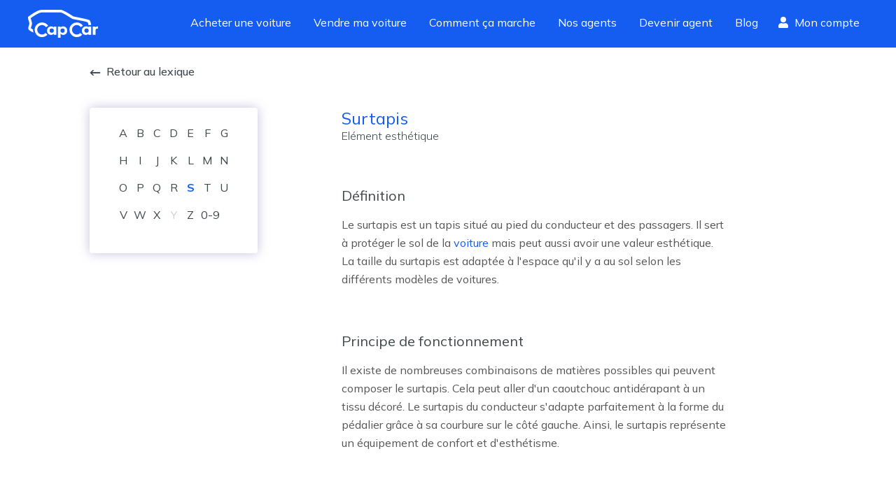

--- FILE ---
content_type: text/html; charset=utf-8
request_url: https://www.capcar.fr/lexique-auto/surtapis
body_size: 19673
content:
<!DOCTYPE html><html lang="fr"><head><meta charSet="utf-8"/><script type="application/ld+json">
										{
										  "@context": "http://schema.org",
										  "@type": "AutoDealer",
										  "name": "CapCar.fr",
										  "url": "www.capCar.fr",
										  "logo": "https://static.capcar.fr/static/theme-capcar/logo-capcar-blue.svg",
										  "description": "CapCar est une plateforme d'intermédiation spécialisée dans la vente de voitures d'occasion entre particuliers. Nous offrons un service clé en main incluant estimation gratuite, inspection des véhicules, accompagnement administratif et sécurisation des paiements.",
										  "address": {
											"@type": "PostalAddress",
											"addressLocality": "Paris",
											"postalCode": "75002",
											"streetAddress": "3 rue de Gramont"
										  },
										  "makesOffer": [
										    {
										      "@type": "Offer",
										      "name": "Intermédiation pour vente de voitures d'occasion",
										      "description": "Accompagnement complet pour vendre votre voiture en toute sécurité."
										    },
										    {
										      "@type": "Offer",
										      "name": "Estimation gratuite du prix de vente",
										      "description": "Recevez une estimation précise et gratuite basée sur le marché actuel."
										    },
										    {
										      "@type": "Offer",
										      "name": "Rachat de véhicules",
										      "description": "Nous rachetons votre véhicule rapidement et au meilleur prix."
										    },
											{
											  "@type": "Offer",
											  "name": "Contrôle du véhicule",
											  "description": "Nos agents effectuent un contrôle rigoureux de votre véhicule, analysant son état mécanique, esthétique et administratif. Cette inspection détaillée assure une évaluation précise et renforce la confiance des acheteurs pour une transaction en toute sérénité."
											},
											{
											  "@type": "Offer",
											  "name": "Reportage photo professionnel",
											  "description": "Nos agents capturent des images haute définition de votre véhicule sous ses meilleurs angles. Un shooting optimisé pour maximiser son attractivité et attirer plus d'acheteurs potentiels."
											},
										    {
										      "@type": "Offer",
										      "name": "Sécurisation de la transaction et du paiement",
										      "description": "Nous gérons la transaction pour éviter les fraudes et sécuriser le paiement."
										    },
										    {
										      "@type": "Offer",
										      "name": "Accompagnement administratif",
										      "description": "Nous nous occupons de toutes les démarches pour la vente de votre voiture."
										    }
										  ],
										  "aggregateRating": {
											"@type": "AggregateRating",
											"bestRating": 5,
											"ratingValue": "4.8",
											"ratingCount": "2257",
											"reviewCount": "2257"
										  }
										}
									</script><link rel="preconnect" href="https://res.cloudinary.com" crossorigin="anonymous"/><link rel="preconnect" href="https://static.capcar.fr" crossorigin="use-credentials"/><link rel="preconnect" href="https://fonts.googleapis.com" crossorigin="anonymous"/><link rel="preconnect" href="https://fonts.gstatic.com" crossorigin="anonymous"/><meta name="google-site-verification" content="UhCiCb_O6b6aY47HAoS-ULKsR-HqD6EsgDOkUfirqLg"/><meta name="viewport" content="width=device-width, initial-scale=1, user-scalable=1, minimum-scale=1"/><meta name="theme-color" content="#145DF0"/><meta property="application-name" content="CapCar"/><meta property="og:site_name" content="CapCar"/><link rel="icon" href="https://static.capcar.fr/static/favicon.png" sizes="32x32"/><link rel="icon" href="https://static.capcar.fr/static/favicon.png" sizes="192x192"/><link rel="apple-touch-icon" href="https://static.capcar.fr/static/favicon.png"/><title>Surtapis - Définition et Fonctionnement Auto</title><meta name="description" content="Le surtapis protège le sol de la voiture et ajoute une touche esthétique, disponible en caoutchouc antidérapant ou tissus décorés."/><link rel="canonical" href="https://www.capcar.fr/lexique-auto/surtapis"/><meta name="next-head-count" content="17"/><link rel="preconnect" href="https://fonts.googleapis.com" crossorigin="anonymous"/><link rel="preconnect" href="https://fonts.gstatic.com" crossorigin="anonymous"/><script>
				                (function() {
				                  const link = document.createElement('link');
				                  link.rel = 'stylesheet';
				                  link.href = 'https://fonts.googleapis.com/css2?family=Mulish:wght@200;300;400;500;600;700;800;900&display=swap';
				                  document.head.appendChild(link);
				                })();
                            </script><noscript><link rel="stylesheet" data-href="https://fonts.googleapis.com/css2?family=Mulish:wght@200;300;400;500;600;700;800;900&amp;display=swap"/></noscript><link rel="preload" href="https://static.capcar.fr/_next/static/css/7ca6e66d7427646a.css" as="style"/><link rel="stylesheet" href="https://static.capcar.fr/_next/static/css/7ca6e66d7427646a.css" data-n-g=""/><noscript data-n-css=""></noscript><script defer="" nomodule="" src="https://static.capcar.fr/_next/static/chunks/polyfills-c67a75d1b6f99dc8.js"></script><script src="https://static.capcar.fr/_next/static/chunks/webpack-4a7f31b8df73a0ca.js" defer=""></script><script src="https://static.capcar.fr/_next/static/chunks/framework-c040f25854fa7d72.js" defer=""></script><script src="https://static.capcar.fr/_next/static/chunks/main-6f25c9f490d7b406.js" defer=""></script><script src="https://static.capcar.fr/_next/static/chunks/pages/_app-275d4b48e4c87a57.js" defer=""></script><script src="https://static.capcar.fr/_next/static/chunks/9679-2c6797a277ed0825.js" defer=""></script><script src="https://static.capcar.fr/_next/static/chunks/1664-5103a83bf36bff90.js" defer=""></script><script src="https://static.capcar.fr/_next/static/chunks/2110-7b6ad7775c9de0f1.js" defer=""></script><script src="https://static.capcar.fr/_next/static/chunks/8805-7af4955fb974a3e4.js" defer=""></script><script src="https://static.capcar.fr/_next/static/chunks/6857-554730be9ea77bf4.js" defer=""></script><script src="https://static.capcar.fr/_next/static/chunks/6858-b551ed10dd86169d.js" defer=""></script><script src="https://static.capcar.fr/_next/static/chunks/3283-bfa1d25be1dae6c8.js" defer=""></script><script src="https://static.capcar.fr/_next/static/chunks/1458-5bf8b1d8ec607de6.js" defer=""></script><script src="https://static.capcar.fr/_next/static/chunks/4955-51d7df29323eee94.js" defer=""></script><script src="https://static.capcar.fr/_next/static/chunks/6742-36c74f00b9e595cf.js" defer=""></script><script src="https://static.capcar.fr/_next/static/chunks/3383-043306a6e72c8ca0.js" defer=""></script><script src="https://static.capcar.fr/_next/static/chunks/6198-465b7131e7236d7e.js" defer=""></script><script src="https://static.capcar.fr/_next/static/chunks/1922-417b48fede8575b4.js" defer=""></script><script src="https://static.capcar.fr/_next/static/chunks/4970-197c655e7970ac50.js" defer=""></script><script src="https://static.capcar.fr/_next/static/chunks/6579-70d3b3183fd6b319.js" defer=""></script><script src="https://static.capcar.fr/_next/static/chunks/pages/lexique-auto/%5Bslug%5D-0e9d8379cedc77ec.js" defer=""></script><script src="https://static.capcar.fr/_next/static/ndC3WAYS8kd9iShErt0IW/_buildManifest.js" defer=""></script><script src="https://static.capcar.fr/_next/static/ndC3WAYS8kd9iShErt0IW/_ssgManifest.js" defer=""></script></head><body><div id="__next"><div class="flex flex-col bg-lightBlue-350 min-h-screen"><nav class="flex z-50 transition-all ease-in duration-200 bg-blue-275 hidden lg:block"><div class="flex px-4 lg:px-10 w-full lg:m-auto lg:flex-row lg:justify-between flex-wrap items-center"><a class="text-white hover:text-white py-4 lg:py-0 block" aria-label="Revenir à l&#x27;accueil" href="/"><svg xmlns="http://www.w3.org/2000/svg" width="100.102" height="40.176" fill="currentColor" viewBox="0 0 100.102 40.176" class="w-auto h-10 mr-4"><path d="m63.448 13.108 6.318 1.268c9.066 1.8 12.312 2.319 15.336 3.466.313.119 1.188 2.275 1.358 3.907h3.84c-.3-2.8-1.222-5.583-2-6.542-.876-1.08-9.311-2.839-17.8-4.528-1.7-.338-3.55-.706-5.573-1.117-.956-.635-3.96-2.613-7.226-4.568C50.309.569 47.917.002 46.659.002h-27.02C13.239.002 1.98 8.739.717 9.735L0 10.301v.914a15.7 15.7 0 0 0 1.079 4.888 12.7 12.7 0 0 1 .867 3.594 12.3 12.3 0 0 1-.76 3.127c-.727 2.217-1.478 4.509.077 6.064a23.7 23.7 0 0 0 6.607 3.846 12.8 12.8 0 0 1-.65-4.021c0-.128.006-.255.01-.382a17.5 17.5 0 0 1-3.108-1.93 13.7 13.7 0 0 1 .646-2.4 14.4 14.4 0 0 0 .947-4.3 15.4 15.4 0 0 0-1.063-4.793 20 20 0 0 1-.8-2.827c4.531-3.447 12.172-8.307 15.791-8.307h27.02c.17 0 1.868.125 9.094 4.449zM99.673 23.755a3.63 3.63 0 0 0-3.153 1.577v-1.29h-3.923v11.775h3.9v-6.138a2.6 2.6 0 0 1 2.747-2.724 3.3 3.3 0 0 1 .86.109v-3.292a6 6 0 0 0-.431-.017"></path><path d="M20.028 35.525a6.814 6.814 0 1 1 5.688-10.56l3.079-2.028a10.5 10.5 0 1 0-1 12.831l-2.729-2.479a6.8 6.8 0 0 1-5.038 2.236M69.759 35.525a6.814 6.814 0 1 1 5.688-10.56l3.079-2.028a10.5 10.5 0 1 0-1 12.831l-2.729-2.479a6.8 6.8 0 0 1-5.038 2.236"></path><path d="M36.962 29.873a3.049 3.049 0 1 0-3.049 3.049 3.05 3.05 0 0 0 3.049-3.049m-.279-5.832h3.842v11.793h-3.842v-1.373a4.54 4.54 0 0 1-3.688 1.612c-3.5-.082-5.743-2.47-5.743-6.135a5.79 5.79 0 0 1 5.956-6.159 3.92 3.92 0 0 1 3.474 1.576zM49.433 32.922a3.049 3.049 0 1 0-3.049-3.049 3.05 3.05 0 0 0 3.049 3.049m-2.771-7.569a3.92 3.92 0 0 1 3.474-1.576 5.79 5.79 0 0 1 5.956 6.159c0 3.665-2.245 6.053-5.743 6.135a4.54 4.54 0 0 1-3.688-1.612v5.715h-3.842V24.041h3.842zM86.74 29.873a3.049 3.049 0 1 0-3.049 3.049 3.05 3.05 0 0 0 3.049-3.049m-.279-5.832h3.842v11.793h-3.842v-1.373a4.54 4.54 0 0 1-3.688 1.612c-3.5-.082-5.743-2.47-5.743-6.135a5.79 5.79 0 0 1 5.957-6.159 3.92 3.92 0 0 1 3.474 1.576z"></path></svg></a><div class="flex lg:flex-row flex-col w-full lg:w-auto order-2 lg:order-1 overflow-hidden lg:overflow-visible transition-all leading-loose text-xl lg:text-base"><a class="px-2 lg:py-4 lg:px-2 laptop:px-4 xl:px-7 h-full transition transition-all duration-500 text-white border-white border-l-4 lg:border-l-0 lg:border-b-4 border-opacity-0 hover:!border-opacity-10" target="_self" href="/voiture-occasion">Acheter une voiture</a><a class="px-2 lg:py-4 lg:px-2 laptop:px-4 xl:px-7 h-full transition transition-all duration-500 text-white border-white border-l-4 lg:border-l-0 lg:border-b-4 border-opacity-0 hover:!border-opacity-10" target="_self" href="/vendre-sa-voiture">Vendre ma voiture</a><a class="px-2 lg:py-4 lg:px-2 laptop:px-4 xl:px-7 h-full transition transition-all duration-500 text-white border-white border-l-4 lg:border-l-0 lg:border-b-4 border-opacity-0 hover:!border-opacity-10" target="_self" href="/comment-ca-marche/processus-achat">Comment ça marche</a><a class="px-2 lg:py-4 lg:px-2 laptop:px-4 xl:px-7 h-full transition transition-all duration-500 text-white border-white border-l-4 lg:border-l-0 lg:border-b-4 border-opacity-0 hover:!border-opacity-10" target="_self" href="/agents">Nos agents</a><a class="px-2 lg:py-4 lg:px-2 laptop:px-4 xl:px-7 h-full transition transition-all duration-500 text-white border-white border-l-4 lg:border-l-0 lg:border-b-4 border-opacity-0 hover:!border-opacity-10" target="_self" href="/devenir-agent-automobile">Devenir agent</a><a class="px-2 lg:py-4 lg:px-2 laptop:px-4 xl:px-7 h-full transition transition-all duration-500 text-white border-white border-l-4 lg:border-l-0 lg:border-b-4 border-opacity-0 hover:!border-opacity-10" target="_self" href="/blog">Blog</a><div class="flex py-2 flex-col lg:flex-row"><span class="w-full tablet:w-auto flex items-center mt-4 lg:mt-0 hidden desktop:block"><a class="px-1 desktop:px-3 pt-2 flex flex-col items-center text-white h-full" rel="nofollow" href="/mes-favoris"><div class="flex"><svg fill="currentColor" stroke="currentColor" stroke-linecap="round" stroke-linejoin="round" stroke-width="2" viewBox="0 0 24 24" class="w-4 h-4 mr-2 self-center"><path d="M20.84 4.61a5.5 5.5 0 0 0-7.78 0L12 5.67l-1.06-1.06a5.5 5.5 0 0 0-7.78 7.78l1.06 1.06L12 21.23l7.78-7.78 1.06-1.06a5.5 5.5 0 0 0 0-7.78"></path></svg> <!-- -->Favoris</div></a></span><span class="w-full tablet:w-auto flex items-center mt-4 lg:mt-0"><a class="px-2 laptop:px-3 pt-2 flex flex-col items-center text-white h-full" rel="nofollow" href="/espace-client"><div class="flex"><svg xmlns="http://www.w3.org/2000/svg" width="28" height="32" viewBox="0 0 28 32" class="w-4 h-4 mr-2 self-center"><path fill="currentColor" d="M22 8a8 8 0 1 1-8-8 8 8 0 0 1 8 8M19.6 18h-1.044a10.88 10.88 0 0 1-9.112 0H8.4A8.4 8.4 0 0 0 0 26.4V29a3 3 0 0 0 3 3h22a3 3 0 0 0 3-3v-2.6a8.4 8.4 0 0 0-8.4-8.4"></path></svg> <!-- -->Mon compte</div></a></span></div></div></div></nav><div id="mobile-header" class="block lg:hidden bg-white h-16 border-b-1 border-gray-17"><a class="lg:hidden absolute top-4 left-4 justify-start text-blue-275 z-50" aria-label="Retour à l’accueil" href="/"><svg xmlns="http://www.w3.org/2000/svg" width="100.102" height="40.176" fill="currentColor" viewBox="0 0 100.102 40.176"><path d="m63.448 13.108 6.318 1.268c9.066 1.8 12.312 2.319 15.336 3.466.313.119 1.188 2.275 1.358 3.907h3.84c-.3-2.8-1.222-5.583-2-6.542-.876-1.08-9.311-2.839-17.8-4.528-1.7-.338-3.55-.706-5.573-1.117-.956-.635-3.96-2.613-7.226-4.568C50.309.569 47.917.002 46.659.002h-27.02C13.239.002 1.98 8.739.717 9.735L0 10.301v.914a15.7 15.7 0 0 0 1.079 4.888 12.7 12.7 0 0 1 .867 3.594 12.3 12.3 0 0 1-.76 3.127c-.727 2.217-1.478 4.509.077 6.064a23.7 23.7 0 0 0 6.607 3.846 12.8 12.8 0 0 1-.65-4.021c0-.128.006-.255.01-.382a17.5 17.5 0 0 1-3.108-1.93 13.7 13.7 0 0 1 .646-2.4 14.4 14.4 0 0 0 .947-4.3 15.4 15.4 0 0 0-1.063-4.793 20 20 0 0 1-.8-2.827c4.531-3.447 12.172-8.307 15.791-8.307h27.02c.17 0 1.868.125 9.094 4.449zM99.673 23.755a3.63 3.63 0 0 0-3.153 1.577v-1.29h-3.923v11.775h3.9v-6.138a2.6 2.6 0 0 1 2.747-2.724 3.3 3.3 0 0 1 .86.109v-3.292a6 6 0 0 0-.431-.017"></path><path d="M20.028 35.525a6.814 6.814 0 1 1 5.688-10.56l3.079-2.028a10.5 10.5 0 1 0-1 12.831l-2.729-2.479a6.8 6.8 0 0 1-5.038 2.236M69.759 35.525a6.814 6.814 0 1 1 5.688-10.56l3.079-2.028a10.5 10.5 0 1 0-1 12.831l-2.729-2.479a6.8 6.8 0 0 1-5.038 2.236"></path><path d="M36.962 29.873a3.049 3.049 0 1 0-3.049 3.049 3.05 3.05 0 0 0 3.049-3.049m-.279-5.832h3.842v11.793h-3.842v-1.373a4.54 4.54 0 0 1-3.688 1.612c-3.5-.082-5.743-2.47-5.743-6.135a5.79 5.79 0 0 1 5.956-6.159 3.92 3.92 0 0 1 3.474 1.576zM49.433 32.922a3.049 3.049 0 1 0-3.049-3.049 3.05 3.05 0 0 0 3.049 3.049m-2.771-7.569a3.92 3.92 0 0 1 3.474-1.576 5.79 5.79 0 0 1 5.956 6.159c0 3.665-2.245 6.053-5.743 6.135a4.54 4.54 0 0 1-3.688-1.612v5.715h-3.842V24.041h3.842zM86.74 29.873a3.049 3.049 0 1 0-3.049 3.049 3.05 3.05 0 0 0 3.049-3.049m-.279-5.832h3.842v11.793h-3.842v-1.373a4.54 4.54 0 0 1-3.688 1.612c-3.5-.082-5.743-2.47-5.743-6.135a5.79 5.79 0 0 1 5.957-6.159 3.92 3.92 0 0 1 3.474 1.576z"></path></svg></a><div><input type="checkbox" id="mobile-menu-toggle" class="hidden touch-manipulation"/><label class="absolute top-4 right-4 hamburger-lines z-[52] active:border-none focus:border-none active:outline-none focus:outline-none touch-manipulation" for="mobile-menu-toggle"><span class="line line1"></span><span class="line line2"></span><span class="line line3"></span></label><div class="mobile-menu fixed top-0 left-0 w-screen h-screen bg-lightBlue-350 z-[51] p-4 pt-10"><div class="flex flex-col h-full"><a href="/voiture-occasion" class="border-b border-gray-20 block py-4 text-left flex items-center"><div class="w-0 h-0 border-y-8 border-l-8 border-transparent border-l-blue-275 mr-3"></div>Acheter une voiture</a><a href="/vendre-sa-voiture" class="border-b border-gray-20 block py-4 text-left flex items-center"><div class="w-0 h-0 border-y-8 border-l-8 border-transparent border-l-blue-275 mr-3"></div>Vendre ma voiture</a><a href="/comment-ca-marche/processus-de-vente" class="border-b border-gray-20 block py-4 text-left flex items-center"><div class="w-0 h-0 border-y-8 border-l-8 border-transparent border-l-blue-275 mr-3"></div>Guide du vendeur</a><a href="/comment-ca-marche/processus-achat" class="border-b border-gray-20 block py-4 text-left flex items-center"><div class="w-0 h-0 border-y-8 border-l-8 border-transparent border-l-blue-275 mr-3"></div>Guide de l&#x27;acheteur</a><a href="/agents" class="border-b border-gray-20 block py-4 text-left flex items-center"><div class="w-0 h-0 border-y-8 border-l-8 border-transparent border-l-blue-275 mr-3"></div>Trouver votre agent</a><a href="/agences" class="border-b border-gray-20 block py-4 text-left flex items-center"><div class="w-0 h-0 border-y-8 border-l-8 border-transparent border-l-blue-275 mr-3"></div>Rendez-vous en agence</a><a href="/devenir-agent-automobile" class="border-b border-gray-20 block py-4 text-left flex items-center"><div class="w-0 h-0 border-y-8 border-l-8 border-transparent border-l-blue-275 mr-3"></div>Devenir agent</a><a href="/ouvrir-agence-automobile" class="border-b border-gray-20 block py-4 text-left flex items-center"><div class="w-0 h-0 border-y-8 border-l-8 border-transparent border-l-blue-275 mr-3"></div>Ouvrir une agence</a><a href="/blog" class="border-b border-gray-20 block py-4 text-left flex items-center"><div class="w-0 h-0 border-y-8 border-l-8 border-transparent border-l-blue-275 mr-3"></div>Blog</a><a href="/faq" class="border-b border-gray-20 block py-4 text-left flex items-center"><div class="w-0 h-0 border-y-8 border-l-8 border-transparent border-l-blue-275 mr-3"></div>FAQ</a></div></div></div></div><nav role="navigation" class="block lg:hidden fixed z-50 justify-around bottom-0 pb-2 right-0 left-0 bg-white w-full flex align-middle border-t border-gray-17 menu-shadow h-19"><span class="flex flex-1 justify-center items-center"><a class="flex flex-col items-center text-sm text-center" href="/"><svg xmlns="http://www.w3.org/2000/svg" width="17.8" height="15.8"><path d="M17.7 6.8 9.6.2a1.1 1.1 0 0 0-1.4 0L0 6.8A.2.2 0 0 0 0 7l.4.5a.2.2 0 0 0 .3 0l1.2-1v8.7a.5.5 0 0 0 .5.5h12.8a.5.5 0 0 0 .5-.5V6.7l1.2 1a.2.2 0 0 0 .3 0l.4-.6a.2.2 0 0 0 0-.3zm-10.3 8v-5h3v5zm7.4 0h-3.5V9.4a.5.5 0 0 0-.5-.5H7a.5.5 0 0 0-.5.5v5.4H3v-9l5.7-4.6a.2.2 0 0 1 .3 0L14.8 6z"></path></svg><span class="pt-1">Accueil</span></a></span><span class="flex flex-1 justify-center items-center"><a class="flex flex-col items-center text-sm text-center" href="/voiture-occasion"><svg xmlns="http://www.w3.org/2000/svg" width="15.134" height="15.134" viewBox="0 0 15.134 15.134"><path d="m15.03 14.235-3.813-3.813a.35.35 0 0 0-.251-.1h-.3a6.086 6.086 0 1 0-.343.346v.3a.36.36 0 0 0 .1.251l3.813 3.813a.355.355 0 0 0 .5 0l.293-.293a.355.355 0 0 0 .001-.504M6.148 11.35a5.2 5.2 0 1 1 5.2-5.2 5.2 5.2 0 0 1-5.2 5.2"></path></svg><span class="pt-1">Acheter</span></a></span><span class="flex flex-1 justify-center items-center"><a class="flex flex-col items-center text-sm text-center" href="/vendre-sa-voiture"><svg xmlns="http://www.w3.org/2000/svg" width="15.134" height="15.134" viewBox="0 0 15.134 15.134" style="width:20px;height:20px"><path d="M11.3 6.6a1 1 0 1 0 1 1 1 1 0 0 0-1-1m2.3-4.7h-.5v-.5A1.4 1.4 0 0 0 11.7 0H2.8A2.8 2.8 0 0 0 0 2.8v7.5a2.8 2.8 0 0 0 2.8 2.8h10.3a1.9 1.9 0 0 0 2-1.8v-8a1.4 1.4 0 0 0-1.5-1.4m.5 9.4a1 1 0 0 1-1 1H2.8a1.9 1.9 0 0 1-1.9-2V2.8A1.9 1.9 0 0 1 3 1h8.8a.5.5 0 0 1 .5.5V2h-9a.5.5 0 1 0 0 1h10.4a.5.5 0 0 1 .5.4z"></path></svg><span class="pt-0">Vendre</span></a></span><span class="flex flex-1 justify-center items-center"><a rel="nofollow" class="flex flex-col items-center text-sm text-center" href="/mes-favoris"><svg fill="none" stroke="currentColor" stroke-linecap="round" stroke-linejoin="round" stroke-width="1.5" viewBox="0 0 24 24" style="width:20px;height:20px"><path d="M20.84 4.61a5.5 5.5 0 0 0-7.78 0L12 5.67l-1.06-1.06a5.5 5.5 0 0 0-7.78 7.78l1.06 1.06L12 21.23l7.78-7.78 1.06-1.06a5.5 5.5 0 0 0 0-7.78"></path></svg><span class="pt-0">Favoris</span></a></span><span class="flex flex-1 justify-center items-center"><a rel="nofollow" class="flex flex-col items-center text-sm text-center" href="/espace-client"><svg xmlns="http://www.w3.org/2000/svg" width="13.4" height="15.3"><path d="M9.4 8.6c-.9 0-1.3.5-2.7.5S4.9 8.6 4 8.6a4 4 0 0 0-4 4V14a1.4 1.4 0 0 0 1.4 1.4H12a1.4 1.4 0 0 0 1.4-1.4v-1.3a4 4 0 0 0-4-4zm3 5.3a.5.5 0 0 1-.4.4H1.4A.5.5 0 0 1 1 14v-1.3a3 3 0 0 1 3-3 14.3 14.3 0 0 0 2.7.4 14.3 14.3 0 0 0 2.7-.4 3 3 0 0 1 3 3zM6.7 7.7a3.8 3.8 0 1 0-3.8-3.9 3.8 3.8 0 0 0 3.8 3.9m0-6.7a2.9 2.9 0 1 1-2.9 2.8A2.9 2.9 0 0 1 6.7 1"></path></svg><span class="pt-1">Profil</span></a></span></nav><div class="grow flex flex-col" style="opacity:1;will-change:opacity"><div class="grow"><div class="flex flex-wrap bg-white"><div class="flex flex-col w-full max-w-5xl m-auto pt-6 pb-4 px-5 tablet:px-0"><a class="mb-6_5 text-darkGray-900 font-medium hover:text-blue-275" href="/lexique-auto#S"><svg xmlns="http://www.w3.org/2000/svg" width="15.382" height="8.79" viewBox="0 0 15.382 8.79" class="inline-block w-4 h-2 mr-2 stroke-current"><path fill="#3f474a" d="m4.7 8.67.243-.243a.41.41 0 0 0 0-.583L2.061 4.979h12.91a.41.41 0 0 0 .412-.412v-.343a.41.41 0 0 0-.412-.412H2.064L4.946.947a.41.41 0 0 0 0-.583L4.703.121a.41.41 0 0 0-.583 0l-4 3.983a.41.41 0 0 0 0 .583l4 3.983a.41.41 0 0 0 .58 0"></path></svg>Retour au lexique</a><div class="flex flex-col mt-4 tablet:flex-row"><div class=" h-14 bg-white shadow-card whitespace-nowrap overflow-x-auto mb-2 px-2 rounded-full sticky top-20 tablet:flex tablet:flex-wrap tablet:h-auto tablet:max-w-60 tablet:max-h-52 tablet:px-9 tablet:pt-5 tablet:pb-8 tablet:rounded "><button type="button" class="text-center cursor-default h-14 tablet:h-8 focus:outline-none w-6 last:w-8" tabindex="0"><a class="cursor-pointer text-darkGray-900" href="/lexique-auto#A">A</a></button><button type="button" class="text-center cursor-default h-14 tablet:h-8 focus:outline-none w-6 last:w-8" tabindex="1"><a class="cursor-pointer text-darkGray-900" href="/lexique-auto#B">B</a></button><button type="button" class="text-center cursor-default h-14 tablet:h-8 focus:outline-none w-6 last:w-8" tabindex="2"><a class="cursor-pointer text-darkGray-900" href="/lexique-auto#C">C</a></button><button type="button" class="text-center cursor-default h-14 tablet:h-8 focus:outline-none w-6 last:w-8" tabindex="3"><a class="cursor-pointer text-darkGray-900" href="/lexique-auto#D">D</a></button><button type="button" class="text-center cursor-default h-14 tablet:h-8 focus:outline-none w-6 last:w-8" tabindex="4"><a class="cursor-pointer text-darkGray-900" href="/lexique-auto#E">E</a></button><button type="button" class="text-center cursor-default h-14 tablet:h-8 focus:outline-none w-6 last:w-8" tabindex="5"><a class="cursor-pointer text-darkGray-900" href="/lexique-auto#F">F</a></button><button type="button" class="text-center cursor-default h-14 tablet:h-8 focus:outline-none w-6 last:w-8" tabindex="6"><a class="cursor-pointer text-darkGray-900" href="/lexique-auto#G">G</a></button><button type="button" class="text-center cursor-default h-14 tablet:h-8 focus:outline-none w-6 last:w-8" tabindex="7"><a class="cursor-pointer text-darkGray-900" href="/lexique-auto#H">H</a></button><button type="button" class="text-center cursor-default h-14 tablet:h-8 focus:outline-none w-6 last:w-8" tabindex="8"><a class="cursor-pointer text-darkGray-900" href="/lexique-auto#I">I</a></button><button type="button" class="text-center cursor-default h-14 tablet:h-8 focus:outline-none w-6 last:w-8" tabindex="9"><a class="cursor-pointer text-darkGray-900" href="/lexique-auto#J">J</a></button><button type="button" class="text-center cursor-default h-14 tablet:h-8 focus:outline-none w-6 last:w-8" tabindex="10"><a class="cursor-pointer text-darkGray-900" href="/lexique-auto#K">K</a></button><button type="button" class="text-center cursor-default h-14 tablet:h-8 focus:outline-none w-6 last:w-8" tabindex="11"><a class="cursor-pointer text-darkGray-900" href="/lexique-auto#L">L</a></button><button type="button" class="text-center cursor-default h-14 tablet:h-8 focus:outline-none w-6 last:w-8" tabindex="12"><a class="cursor-pointer text-darkGray-900" href="/lexique-auto#M">M</a></button><button type="button" class="text-center cursor-default h-14 tablet:h-8 focus:outline-none w-6 last:w-8" tabindex="13"><a class="cursor-pointer text-darkGray-900" href="/lexique-auto#N">N</a></button><button type="button" class="text-center cursor-default h-14 tablet:h-8 focus:outline-none w-6 last:w-8" tabindex="14"><a class="cursor-pointer text-darkGray-900" href="/lexique-auto#O">O</a></button><button type="button" class="text-center cursor-default h-14 tablet:h-8 focus:outline-none w-6 last:w-8" tabindex="15"><a class="cursor-pointer text-darkGray-900" href="/lexique-auto#P">P</a></button><button type="button" class="text-center cursor-default h-14 tablet:h-8 focus:outline-none w-6 last:w-8" tabindex="16"><a class="cursor-pointer text-darkGray-900" href="/lexique-auto#Q">Q</a></button><button type="button" class="text-center cursor-default h-14 tablet:h-8 focus:outline-none w-6 last:w-8" tabindex="17"><a class="cursor-pointer text-darkGray-900" href="/lexique-auto#R">R</a></button><button type="button" class="text-center cursor-default h-14 tablet:h-8 focus:outline-none w-6 last:w-8" tabindex="18"><a class="cursor-pointer font-bold text-blue-275" href="/lexique-auto#S">S</a></button><button type="button" class="text-center cursor-default h-14 tablet:h-8 focus:outline-none w-6 last:w-8" tabindex="19"><a class="cursor-pointer text-darkGray-900" href="/lexique-auto#T">T</a></button><button type="button" class="text-center cursor-default h-14 tablet:h-8 focus:outline-none w-6 last:w-8" tabindex="20"><a class="cursor-pointer text-darkGray-900" href="/lexique-auto#U">U</a></button><button type="button" class="text-center cursor-default h-14 tablet:h-8 focus:outline-none w-6 last:w-8" tabindex="21"><a class="cursor-pointer text-darkGray-900" href="/lexique-auto#V">V</a></button><button type="button" class="text-center cursor-default h-14 tablet:h-8 focus:outline-none w-6 last:w-8" tabindex="22"><a class="cursor-pointer text-darkGray-900" href="/lexique-auto#W">W</a></button><button type="button" class="text-center cursor-default h-14 tablet:h-8 focus:outline-none w-6 last:w-8" tabindex="23"><a class="cursor-pointer text-darkGray-900" href="/lexique-auto#X">X</a></button><button type="button" class="text-center cursor-default h-14 tablet:h-8 focus:outline-none w-6 last:w-8" tabindex="24"><span class="text-darkGray-900 opacity-25">Y</span></button><button type="button" class="text-center cursor-default h-14 tablet:h-8 focus:outline-none w-6 last:w-8" tabindex="25"><a class="cursor-pointer text-darkGray-900" href="/lexique-auto#Z">Z</a></button><button type="button" class="text-center cursor-default h-14 tablet:h-8 focus:outline-none w-6 last:w-8" tabindex="26"><a class="cursor-pointer text-darkGray-900" href="/lexique-auto#0-9">0-9</a></button></div><div class="flex flex-col tablet:pl-30 max-w-2xl"><div class="mb-15"><h1 class="text-blue-275 text-2xl">Surtapis</h1><h2 class="text-darkGray-900 font-light">Elément esthétique</h2></div><div class="mb-12 text-darkGray-900 leading-relaxed"><h4 class="text-xl text-darkGray-900">Définition</h4><div class="markdown markdown"><p>Le surtapis est un tapis situé au pied du conducteur et des passagers. Il sert à protéger le sol de la <a href="https://www.capcar.fr/voiture-occasion">voiture</a> mais peut aussi avoir une valeur esthétique. La taille du surtapis est adaptée à l'espace qu'il y a au sol selon les différents modèles de voitures.</p>
</div></div><div class="mb-12 text-darkGray-900 leading-relaxed"><h4 class="text-xl text-darkGray-900">Principe de fonctionnement</h4><div class="markdown markdown"><p>Il existe de nombreuses combinaisons de matières possibles qui peuvent composer le surtapis. Cela peut aller d'un caoutchouc antidérapant à un tissu décoré. Le surtapis du conducteur s'adapte parfaitement à la forme du pédalier grâce à sa courbure sur le côté gauche. Ainsi, le surtapis représente un équipement de confort et d'esthétisme.</p>
</div></div></div></div></div></div><div class="w-full max-w-5xl m-auto pt-6 pb-4 px-5 tablet:px-0"><h2 class="title-2 text-lg text-center mt-10">Nos dernières voitures d’occasion</h2><div class="product-list max-w-6xl m-auto px-3"><div class="product-item"><span><a itemscope="" itemType="https://schema.org/Vehicle" class="flex flex-col bg-white transitionAllCubic cursor-pointer hover:shadow-card rounded overflow-hidden shadow-cardXs" href="/voiture-occasion/dacia-duster-r0081470"><meta itemProp="name" content="Dacia Duster"/><meta itemProp="url" content="/voiture-occasion/dacia-duster-r0081470"/><meta itemProp="image" content="https://res.cloudinary.com/lghaauto/w_512,q_auto,f_auto,fl_progressive:semi/production/products/2025/r0081470/pictures/skavm3syctcupqt58cbh.jpg"/><div class="relative"><picture><source sizes="(max-width: 1366px) 362px, (max-width: 1024px) 30vw, (max-width: 768px) 50vw, 100vw" srcSet="https://res.cloudinary.com/lghaauto/w_300,q_auto,f_auto,fl_progressive:semi/production/products/2025/r0081470/pictures/skavm3syctcupqt58cbh.webp 300w, https://res.cloudinary.com/lghaauto/w_350,q_auto,f_auto,fl_progressive:semi/production/products/2025/r0081470/pictures/skavm3syctcupqt58cbh.webp 350w, https://res.cloudinary.com/lghaauto/w_400,q_auto,f_auto,fl_progressive:semi/production/products/2025/r0081470/pictures/skavm3syctcupqt58cbh.webp 400w, https://res.cloudinary.com/lghaauto/w_450,q_auto,f_auto,fl_progressive:semi/production/products/2025/r0081470/pictures/skavm3syctcupqt58cbh.webp 450w, https://res.cloudinary.com/lghaauto/w_500,q_auto,f_auto,fl_progressive:semi/production/products/2025/r0081470/pictures/skavm3syctcupqt58cbh.webp 500w, https://res.cloudinary.com/lghaauto/w_550,q_auto,f_auto,fl_progressive:semi/production/products/2025/r0081470/pictures/skavm3syctcupqt58cbh.webp 550w, https://res.cloudinary.com/lghaauto/w_600,q_auto,f_auto,fl_progressive:semi/production/products/2025/r0081470/pictures/skavm3syctcupqt58cbh.webp 600w, https://res.cloudinary.com/lghaauto/w_650,q_auto,f_auto,fl_progressive:semi/production/products/2025/r0081470/pictures/skavm3syctcupqt58cbh.webp 650w, https://res.cloudinary.com/lghaauto/w_700,q_auto,f_auto,fl_progressive:semi/production/products/2025/r0081470/pictures/skavm3syctcupqt58cbh.webp 700w, https://res.cloudinary.com/lghaauto/w_750,q_auto,f_auto,fl_progressive:semi/production/products/2025/r0081470/pictures/skavm3syctcupqt58cbh.webp 750w" type="image/webp"/><img sizes="(max-width: 1366px) 362px, (max-width: 1024px) 30vw, (max-width: 768px) 50vw, 100vw" src="https://res.cloudinary.com/lghaauto/w_512,q_auto,f_auto,fl_progressive:semi/production/products/2025/r0081470/pictures/skavm3syctcupqt58cbh.jpg" srcSet="https://res.cloudinary.com/lghaauto/w_300,q_auto,f_auto,fl_progressive:semi/production/products/2025/r0081470/pictures/skavm3syctcupqt58cbh.jpg 300w, https://res.cloudinary.com/lghaauto/w_350,q_auto,f_auto,fl_progressive:semi/production/products/2025/r0081470/pictures/skavm3syctcupqt58cbh.jpg 350w, https://res.cloudinary.com/lghaauto/w_400,q_auto,f_auto,fl_progressive:semi/production/products/2025/r0081470/pictures/skavm3syctcupqt58cbh.jpg 400w, https://res.cloudinary.com/lghaauto/w_450,q_auto,f_auto,fl_progressive:semi/production/products/2025/r0081470/pictures/skavm3syctcupqt58cbh.jpg 450w, https://res.cloudinary.com/lghaauto/w_500,q_auto,f_auto,fl_progressive:semi/production/products/2025/r0081470/pictures/skavm3syctcupqt58cbh.jpg 500w, https://res.cloudinary.com/lghaauto/w_550,q_auto,f_auto,fl_progressive:semi/production/products/2025/r0081470/pictures/skavm3syctcupqt58cbh.jpg 550w, https://res.cloudinary.com/lghaauto/w_600,q_auto,f_auto,fl_progressive:semi/production/products/2025/r0081470/pictures/skavm3syctcupqt58cbh.jpg 600w, https://res.cloudinary.com/lghaauto/w_650,q_auto,f_auto,fl_progressive:semi/production/products/2025/r0081470/pictures/skavm3syctcupqt58cbh.jpg 650w, https://res.cloudinary.com/lghaauto/w_700,q_auto,f_auto,fl_progressive:semi/production/products/2025/r0081470/pictures/skavm3syctcupqt58cbh.jpg 700w, https://res.cloudinary.com/lghaauto/w_750,q_auto,f_auto,fl_progressive:semi/production/products/2025/r0081470/pictures/skavm3syctcupqt58cbh.jpg 750w" alt="Dacia Duster" class="rounded-t transitionAllEaseOut object-cover bg-lightBlue-400 bg-no-repeat bg-center w-full h-56 tablet:h-48" width="352" height="224" loading="lazy"/></picture><div class="flex absolute z-10 w-full top-0 inset-x-0 bottom-0"><p class="flex self-end items-center text-white rounded-tr leading-none px-3 py-2 z-20 bg-blue-350"><svg xmlns="http://www.w3.org/2000/svg" width="13.155" height="10.524" viewBox="0 0 13.155 10.524" class="fill-white h-2_5 w-3"><path d="M10.235 4.644 5.88.289A.99.99 0 0 0 5.182 0H.987A.987.987 0 0 0 0 .987v4.2a.99.99 0 0 0 .289.7l4.355 4.355a.987.987 0 0 0 1.4 0l4.2-4.2a.987.987 0 0 0-.009-1.398M2.3 3.289a.987.987 0 1 1 .989-.989.987.987 0 0 1-.987.987z"></path><path d="m12.866 6.039-4.2 4.2a.987.987 0 0 1-1.4 0l-.007-.007 3.578-3.578a1.85 1.85 0 0 0 0-2.616L6.812 0h1a.99.99 0 0 1 .7.289l4.355 4.355a.987.987 0 0 1-.001 1.395"></path></svg><span class="pl-1 font-bold text-xxs">GARANTIE CONSTRUCTEUR</span></p><p class="bg-white rounded-t shadow-mg px-3 py-2 z-20 text-gray-800 relative ml-auto self-end transform translate-y-1/2"><span class="text-2xl tablet:text-xl font-bold text-center block leading-none text-blue-275" itemProp="offers" itemscope="" itemType="http://schema.org/Offer"><meta itemProp="availability" content="http://schema.org/InStock"/><meta itemProp="price" content="16990"/><meta itemProp="priceCurrency" content="EUR"/><meta itemProp="url" content="/voiture-occasion/dacia-duster-r0081470"/>16 990 €</span></p></div></div><div class="flex flex-wrap pb-4 pt-2 px-4 relative"><p class="text-lg tablet:text-base text-darkBlue-980 font-bold overflow-x-hidden truncate w-full leading-tight" style="width:calc(100% - 120px)"><span itemProp="brand">Dacia</span> <span itemProp="model">Duster</span></p><div class="flex text-sm text-darkBlue-980 py-3 w-full"><div class="max-w-full overflow-hidden self-center truncate leading-tight">Journey<!-- --> - <!-- -->1.0 ECO-G 100 </div></div><div class="text-xs text-darkBlue-980 truncate flex justify-between items-center w-full leading-tight font-light"><div class="text-left">2023</div><div class="border-r border-gray-10 w-px h-full mx-2"></div><div class="text-center" itemProp="mileageFromOdometer">45700<!-- --> km</div><div class="border-r border-gray-10 w-px h-full mx-2"></div><div class="flex-shrink text-center overflow-hidden whitespace-nowrap overflow-ellipsis" title="Essence / GPL" itemProp="fuelType">Essence / GPL</div><div class="border-r border-gray-10 w-px h-full mx-2"></div><div class="text-right" itemProp="vehicleTransmission">Manuelle</div></div></div></a></span></div><div class="product-item"><span><a itemscope="" itemType="https://schema.org/Vehicle" class="flex flex-col bg-white transitionAllCubic cursor-pointer hover:shadow-card rounded overflow-hidden shadow-cardXs" href="/voiture-occasion/peugeot-rcz-r0090675"><meta itemProp="name" content="Peugeot RCZ"/><meta itemProp="url" content="/voiture-occasion/peugeot-rcz-r0090675"/><meta itemProp="image" content="https://res.cloudinary.com/lghaauto/w_512,q_auto,f_auto,fl_progressive:semi/production/products/2026/r0090675/pictures/uekbpjwqvywnply3eeau.jpg"/><div class="relative"><picture><source sizes="(max-width: 1366px) 362px, (max-width: 1024px) 30vw, (max-width: 768px) 50vw, 100vw" srcSet="https://res.cloudinary.com/lghaauto/w_300,q_auto,f_auto,fl_progressive:semi/production/products/2026/r0090675/pictures/uekbpjwqvywnply3eeau.webp 300w, https://res.cloudinary.com/lghaauto/w_350,q_auto,f_auto,fl_progressive:semi/production/products/2026/r0090675/pictures/uekbpjwqvywnply3eeau.webp 350w, https://res.cloudinary.com/lghaauto/w_400,q_auto,f_auto,fl_progressive:semi/production/products/2026/r0090675/pictures/uekbpjwqvywnply3eeau.webp 400w, https://res.cloudinary.com/lghaauto/w_450,q_auto,f_auto,fl_progressive:semi/production/products/2026/r0090675/pictures/uekbpjwqvywnply3eeau.webp 450w, https://res.cloudinary.com/lghaauto/w_500,q_auto,f_auto,fl_progressive:semi/production/products/2026/r0090675/pictures/uekbpjwqvywnply3eeau.webp 500w, https://res.cloudinary.com/lghaauto/w_550,q_auto,f_auto,fl_progressive:semi/production/products/2026/r0090675/pictures/uekbpjwqvywnply3eeau.webp 550w, https://res.cloudinary.com/lghaauto/w_600,q_auto,f_auto,fl_progressive:semi/production/products/2026/r0090675/pictures/uekbpjwqvywnply3eeau.webp 600w, https://res.cloudinary.com/lghaauto/w_650,q_auto,f_auto,fl_progressive:semi/production/products/2026/r0090675/pictures/uekbpjwqvywnply3eeau.webp 650w, https://res.cloudinary.com/lghaauto/w_700,q_auto,f_auto,fl_progressive:semi/production/products/2026/r0090675/pictures/uekbpjwqvywnply3eeau.webp 700w, https://res.cloudinary.com/lghaauto/w_750,q_auto,f_auto,fl_progressive:semi/production/products/2026/r0090675/pictures/uekbpjwqvywnply3eeau.webp 750w" type="image/webp"/><img sizes="(max-width: 1366px) 362px, (max-width: 1024px) 30vw, (max-width: 768px) 50vw, 100vw" src="https://res.cloudinary.com/lghaauto/w_512,q_auto,f_auto,fl_progressive:semi/production/products/2026/r0090675/pictures/uekbpjwqvywnply3eeau.jpg" srcSet="https://res.cloudinary.com/lghaauto/w_300,q_auto,f_auto,fl_progressive:semi/production/products/2026/r0090675/pictures/uekbpjwqvywnply3eeau.jpg 300w, https://res.cloudinary.com/lghaauto/w_350,q_auto,f_auto,fl_progressive:semi/production/products/2026/r0090675/pictures/uekbpjwqvywnply3eeau.jpg 350w, https://res.cloudinary.com/lghaauto/w_400,q_auto,f_auto,fl_progressive:semi/production/products/2026/r0090675/pictures/uekbpjwqvywnply3eeau.jpg 400w, https://res.cloudinary.com/lghaauto/w_450,q_auto,f_auto,fl_progressive:semi/production/products/2026/r0090675/pictures/uekbpjwqvywnply3eeau.jpg 450w, https://res.cloudinary.com/lghaauto/w_500,q_auto,f_auto,fl_progressive:semi/production/products/2026/r0090675/pictures/uekbpjwqvywnply3eeau.jpg 500w, https://res.cloudinary.com/lghaauto/w_550,q_auto,f_auto,fl_progressive:semi/production/products/2026/r0090675/pictures/uekbpjwqvywnply3eeau.jpg 550w, https://res.cloudinary.com/lghaauto/w_600,q_auto,f_auto,fl_progressive:semi/production/products/2026/r0090675/pictures/uekbpjwqvywnply3eeau.jpg 600w, https://res.cloudinary.com/lghaauto/w_650,q_auto,f_auto,fl_progressive:semi/production/products/2026/r0090675/pictures/uekbpjwqvywnply3eeau.jpg 650w, https://res.cloudinary.com/lghaauto/w_700,q_auto,f_auto,fl_progressive:semi/production/products/2026/r0090675/pictures/uekbpjwqvywnply3eeau.jpg 700w, https://res.cloudinary.com/lghaauto/w_750,q_auto,f_auto,fl_progressive:semi/production/products/2026/r0090675/pictures/uekbpjwqvywnply3eeau.jpg 750w" alt="Peugeot RCZ" class="rounded-t transitionAllEaseOut object-cover bg-lightBlue-400 bg-no-repeat bg-center w-full h-56 tablet:h-48" width="352" height="224" loading="lazy"/></picture><div class="flex absolute z-10 w-full top-0 inset-x-0 bottom-0"><p class="bg-white rounded-t shadow-mg px-3 py-2 z-20 text-gray-800 relative ml-auto self-end transform translate-y-1/2"><span class="text-2xl tablet:text-xl font-bold text-center block leading-none text-blue-275" itemProp="offers" itemscope="" itemType="http://schema.org/Offer"><meta itemProp="availability" content="http://schema.org/InStock"/><meta itemProp="price" content="15990"/><meta itemProp="priceCurrency" content="EUR"/><meta itemProp="url" content="/voiture-occasion/peugeot-rcz-r0090675"/>15 990 €</span></p></div></div><div class="flex flex-wrap pb-4 pt-2 px-4 relative"><p class="text-lg tablet:text-base text-darkBlue-980 font-bold overflow-x-hidden truncate w-full leading-tight" style="width:calc(100% - 120px)"><span itemProp="brand">Peugeot</span> <span itemProp="model">RCZ</span></p><div class="flex text-sm text-darkBlue-980 py-3 w-full"><div class="max-w-full overflow-hidden self-center truncate leading-tight">.<!-- --> - <!-- -->1.6 THP 156</div></div><div class="text-xs text-darkBlue-980 truncate flex justify-between items-center w-full leading-tight font-light"><div class="text-left">2014</div><div class="border-r border-gray-10 w-px h-full mx-2"></div><div class="text-center" itemProp="mileageFromOdometer">65484<!-- --> km</div><div class="border-r border-gray-10 w-px h-full mx-2"></div><div class="flex-shrink text-center overflow-hidden whitespace-nowrap overflow-ellipsis" title="Essence" itemProp="fuelType">Essence</div><div class="border-r border-gray-10 w-px h-full mx-2"></div><div class="text-right" itemProp="vehicleTransmission">Manuelle</div></div></div></a></span></div><div class="product-item"><span><a itemscope="" itemType="https://schema.org/Vehicle" class="flex flex-col bg-white transitionAllCubic cursor-pointer hover:shadow-card rounded overflow-hidden shadow-cardXs" href="/voiture-occasion/opel-crossland_x-r0090817"><meta itemProp="name" content="Opel Crossland X"/><meta itemProp="url" content="/voiture-occasion/opel-crossland_x-r0090817"/><meta itemProp="image" content="https://res.cloudinary.com/lghaauto/w_512,q_auto,f_auto,fl_progressive:semi/production/products/2026/r0090817/pictures/ottvjaxp9chyjspf5km8.jpg"/><div class="relative"><picture><source sizes="(max-width: 1366px) 362px, (max-width: 1024px) 30vw, (max-width: 768px) 50vw, 100vw" srcSet="https://res.cloudinary.com/lghaauto/w_300,q_auto,f_auto,fl_progressive:semi/production/products/2026/r0090817/pictures/ottvjaxp9chyjspf5km8.webp 300w, https://res.cloudinary.com/lghaauto/w_350,q_auto,f_auto,fl_progressive:semi/production/products/2026/r0090817/pictures/ottvjaxp9chyjspf5km8.webp 350w, https://res.cloudinary.com/lghaauto/w_400,q_auto,f_auto,fl_progressive:semi/production/products/2026/r0090817/pictures/ottvjaxp9chyjspf5km8.webp 400w, https://res.cloudinary.com/lghaauto/w_450,q_auto,f_auto,fl_progressive:semi/production/products/2026/r0090817/pictures/ottvjaxp9chyjspf5km8.webp 450w, https://res.cloudinary.com/lghaauto/w_500,q_auto,f_auto,fl_progressive:semi/production/products/2026/r0090817/pictures/ottvjaxp9chyjspf5km8.webp 500w, https://res.cloudinary.com/lghaauto/w_550,q_auto,f_auto,fl_progressive:semi/production/products/2026/r0090817/pictures/ottvjaxp9chyjspf5km8.webp 550w, https://res.cloudinary.com/lghaauto/w_600,q_auto,f_auto,fl_progressive:semi/production/products/2026/r0090817/pictures/ottvjaxp9chyjspf5km8.webp 600w, https://res.cloudinary.com/lghaauto/w_650,q_auto,f_auto,fl_progressive:semi/production/products/2026/r0090817/pictures/ottvjaxp9chyjspf5km8.webp 650w, https://res.cloudinary.com/lghaauto/w_700,q_auto,f_auto,fl_progressive:semi/production/products/2026/r0090817/pictures/ottvjaxp9chyjspf5km8.webp 700w, https://res.cloudinary.com/lghaauto/w_750,q_auto,f_auto,fl_progressive:semi/production/products/2026/r0090817/pictures/ottvjaxp9chyjspf5km8.webp 750w" type="image/webp"/><img sizes="(max-width: 1366px) 362px, (max-width: 1024px) 30vw, (max-width: 768px) 50vw, 100vw" src="https://res.cloudinary.com/lghaauto/w_512,q_auto,f_auto,fl_progressive:semi/production/products/2026/r0090817/pictures/ottvjaxp9chyjspf5km8.jpg" srcSet="https://res.cloudinary.com/lghaauto/w_300,q_auto,f_auto,fl_progressive:semi/production/products/2026/r0090817/pictures/ottvjaxp9chyjspf5km8.jpg 300w, https://res.cloudinary.com/lghaauto/w_350,q_auto,f_auto,fl_progressive:semi/production/products/2026/r0090817/pictures/ottvjaxp9chyjspf5km8.jpg 350w, https://res.cloudinary.com/lghaauto/w_400,q_auto,f_auto,fl_progressive:semi/production/products/2026/r0090817/pictures/ottvjaxp9chyjspf5km8.jpg 400w, https://res.cloudinary.com/lghaauto/w_450,q_auto,f_auto,fl_progressive:semi/production/products/2026/r0090817/pictures/ottvjaxp9chyjspf5km8.jpg 450w, https://res.cloudinary.com/lghaauto/w_500,q_auto,f_auto,fl_progressive:semi/production/products/2026/r0090817/pictures/ottvjaxp9chyjspf5km8.jpg 500w, https://res.cloudinary.com/lghaauto/w_550,q_auto,f_auto,fl_progressive:semi/production/products/2026/r0090817/pictures/ottvjaxp9chyjspf5km8.jpg 550w, https://res.cloudinary.com/lghaauto/w_600,q_auto,f_auto,fl_progressive:semi/production/products/2026/r0090817/pictures/ottvjaxp9chyjspf5km8.jpg 600w, https://res.cloudinary.com/lghaauto/w_650,q_auto,f_auto,fl_progressive:semi/production/products/2026/r0090817/pictures/ottvjaxp9chyjspf5km8.jpg 650w, https://res.cloudinary.com/lghaauto/w_700,q_auto,f_auto,fl_progressive:semi/production/products/2026/r0090817/pictures/ottvjaxp9chyjspf5km8.jpg 700w, https://res.cloudinary.com/lghaauto/w_750,q_auto,f_auto,fl_progressive:semi/production/products/2026/r0090817/pictures/ottvjaxp9chyjspf5km8.jpg 750w" alt="Opel Crossland X" class="rounded-t transitionAllEaseOut object-cover bg-lightBlue-400 bg-no-repeat bg-center w-full h-56 tablet:h-48" width="352" height="224" loading="lazy"/></picture><div class="flex absolute z-10 w-full top-0 inset-x-0 bottom-0"><p class="bg-white rounded-t shadow-mg px-3 py-2 z-20 text-gray-800 relative ml-auto self-end transform translate-y-1/2"><span class="text-2xl tablet:text-xl font-bold text-center block leading-none text-blue-275" itemProp="offers" itemscope="" itemType="http://schema.org/Offer"><meta itemProp="availability" content="http://schema.org/InStock"/><meta itemProp="price" content="11690"/><meta itemProp="priceCurrency" content="EUR"/><meta itemProp="url" content="/voiture-occasion/opel-crossland_x-r0090817"/>11 690 €</span></p></div></div><div class="flex flex-wrap pb-4 pt-2 px-4 relative"><p class="text-lg tablet:text-base text-darkBlue-980 font-bold overflow-x-hidden truncate w-full leading-tight" style="width:calc(100% - 120px)"><span itemProp="brand">Opel</span> <span itemProp="model">Crossland X</span></p><div class="flex text-sm text-darkBlue-980 py-3 w-full"><div class="max-w-full overflow-hidden self-center truncate leading-tight">2020<!-- --> - <!-- -->1.5 D 120 BVA6</div></div><div class="text-xs text-darkBlue-980 truncate flex justify-between items-center w-full leading-tight font-light"><div class="text-left">2020</div><div class="border-r border-gray-10 w-px h-full mx-2"></div><div class="text-center" itemProp="mileageFromOdometer">123598<!-- --> km</div><div class="border-r border-gray-10 w-px h-full mx-2"></div><div class="flex-shrink text-center overflow-hidden whitespace-nowrap overflow-ellipsis" title="Diesel" itemProp="fuelType">Diesel</div><div class="border-r border-gray-10 w-px h-full mx-2"></div><div class="text-right" itemProp="vehicleTransmission">Automatique</div></div></div></a></span></div><div class="product-item"><span><a itemscope="" itemType="https://schema.org/Vehicle" class="flex flex-col bg-white transitionAllCubic cursor-pointer hover:shadow-card rounded overflow-hidden shadow-cardXs" href="/voiture-occasion/volkswagen-golf-r0089739"><meta itemProp="name" content="Volkswagen Golf"/><meta itemProp="url" content="/voiture-occasion/volkswagen-golf-r0089739"/><meta itemProp="image" content="https://res.cloudinary.com/lghaauto/w_512,q_auto,f_auto,fl_progressive:semi/production/products/2026/r0089739/pictures/fendxrbuppoig6iqaoee.jpg"/><div class="relative"><picture><source sizes="(max-width: 1366px) 362px, (max-width: 1024px) 30vw, (max-width: 768px) 50vw, 100vw" srcSet="https://res.cloudinary.com/lghaauto/w_300,q_auto,f_auto,fl_progressive:semi/production/products/2026/r0089739/pictures/fendxrbuppoig6iqaoee.webp 300w, https://res.cloudinary.com/lghaauto/w_350,q_auto,f_auto,fl_progressive:semi/production/products/2026/r0089739/pictures/fendxrbuppoig6iqaoee.webp 350w, https://res.cloudinary.com/lghaauto/w_400,q_auto,f_auto,fl_progressive:semi/production/products/2026/r0089739/pictures/fendxrbuppoig6iqaoee.webp 400w, https://res.cloudinary.com/lghaauto/w_450,q_auto,f_auto,fl_progressive:semi/production/products/2026/r0089739/pictures/fendxrbuppoig6iqaoee.webp 450w, https://res.cloudinary.com/lghaauto/w_500,q_auto,f_auto,fl_progressive:semi/production/products/2026/r0089739/pictures/fendxrbuppoig6iqaoee.webp 500w, https://res.cloudinary.com/lghaauto/w_550,q_auto,f_auto,fl_progressive:semi/production/products/2026/r0089739/pictures/fendxrbuppoig6iqaoee.webp 550w, https://res.cloudinary.com/lghaauto/w_600,q_auto,f_auto,fl_progressive:semi/production/products/2026/r0089739/pictures/fendxrbuppoig6iqaoee.webp 600w, https://res.cloudinary.com/lghaauto/w_650,q_auto,f_auto,fl_progressive:semi/production/products/2026/r0089739/pictures/fendxrbuppoig6iqaoee.webp 650w, https://res.cloudinary.com/lghaauto/w_700,q_auto,f_auto,fl_progressive:semi/production/products/2026/r0089739/pictures/fendxrbuppoig6iqaoee.webp 700w, https://res.cloudinary.com/lghaauto/w_750,q_auto,f_auto,fl_progressive:semi/production/products/2026/r0089739/pictures/fendxrbuppoig6iqaoee.webp 750w" type="image/webp"/><img sizes="(max-width: 1366px) 362px, (max-width: 1024px) 30vw, (max-width: 768px) 50vw, 100vw" src="https://res.cloudinary.com/lghaauto/w_512,q_auto,f_auto,fl_progressive:semi/production/products/2026/r0089739/pictures/fendxrbuppoig6iqaoee.jpg" srcSet="https://res.cloudinary.com/lghaauto/w_300,q_auto,f_auto,fl_progressive:semi/production/products/2026/r0089739/pictures/fendxrbuppoig6iqaoee.jpg 300w, https://res.cloudinary.com/lghaauto/w_350,q_auto,f_auto,fl_progressive:semi/production/products/2026/r0089739/pictures/fendxrbuppoig6iqaoee.jpg 350w, https://res.cloudinary.com/lghaauto/w_400,q_auto,f_auto,fl_progressive:semi/production/products/2026/r0089739/pictures/fendxrbuppoig6iqaoee.jpg 400w, https://res.cloudinary.com/lghaauto/w_450,q_auto,f_auto,fl_progressive:semi/production/products/2026/r0089739/pictures/fendxrbuppoig6iqaoee.jpg 450w, https://res.cloudinary.com/lghaauto/w_500,q_auto,f_auto,fl_progressive:semi/production/products/2026/r0089739/pictures/fendxrbuppoig6iqaoee.jpg 500w, https://res.cloudinary.com/lghaauto/w_550,q_auto,f_auto,fl_progressive:semi/production/products/2026/r0089739/pictures/fendxrbuppoig6iqaoee.jpg 550w, https://res.cloudinary.com/lghaauto/w_600,q_auto,f_auto,fl_progressive:semi/production/products/2026/r0089739/pictures/fendxrbuppoig6iqaoee.jpg 600w, https://res.cloudinary.com/lghaauto/w_650,q_auto,f_auto,fl_progressive:semi/production/products/2026/r0089739/pictures/fendxrbuppoig6iqaoee.jpg 650w, https://res.cloudinary.com/lghaauto/w_700,q_auto,f_auto,fl_progressive:semi/production/products/2026/r0089739/pictures/fendxrbuppoig6iqaoee.jpg 700w, https://res.cloudinary.com/lghaauto/w_750,q_auto,f_auto,fl_progressive:semi/production/products/2026/r0089739/pictures/fendxrbuppoig6iqaoee.jpg 750w" alt="Volkswagen Golf" class="rounded-t transitionAllEaseOut object-cover bg-lightBlue-400 bg-no-repeat bg-center w-full h-56 tablet:h-48" width="352" height="224" loading="lazy"/></picture><div class="flex absolute z-10 w-full top-0 inset-x-0 bottom-0"><p class="bg-white rounded-t shadow-mg px-3 py-2 z-20 text-gray-800 relative ml-auto self-end transform translate-y-1/2"><span class="text-2xl tablet:text-xl font-bold text-center block leading-none text-blue-275" itemProp="offers" itemscope="" itemType="http://schema.org/Offer"><meta itemProp="availability" content="http://schema.org/InStock"/><meta itemProp="price" content="22280"/><meta itemProp="priceCurrency" content="EUR"/><meta itemProp="url" content="/voiture-occasion/volkswagen-golf-r0089739"/>22 280 €</span></p></div></div><div class="flex flex-wrap pb-4 pt-2 px-4 relative"><p class="text-lg tablet:text-base text-darkBlue-980 font-bold overflow-x-hidden truncate w-full leading-tight" style="width:calc(100% - 120px)"><span itemProp="brand">Volkswagen</span> <span itemProp="model">Golf</span></p><div class="flex text-sm text-darkBlue-980 py-3 w-full"><div class="max-w-full overflow-hidden self-center truncate leading-tight">Style 1st<!-- --> - <!-- -->1.5 eTSi 150 DSG7 </div></div><div class="text-xs text-darkBlue-980 truncate flex justify-between items-center w-full leading-tight font-light"><div class="text-left">2020</div><div class="border-r border-gray-10 w-px h-full mx-2"></div><div class="text-center" itemProp="mileageFromOdometer">45489<!-- --> km</div><div class="border-r border-gray-10 w-px h-full mx-2"></div><div class="flex-shrink text-center overflow-hidden whitespace-nowrap overflow-ellipsis" title="Essence" itemProp="fuelType">Essence</div><div class="border-r border-gray-10 w-px h-full mx-2"></div><div class="text-right" itemProp="vehicleTransmission">Automatique</div></div></div></a></span></div><div class="product-item"><span><a itemscope="" itemType="https://schema.org/Vehicle" class="flex flex-col bg-white transitionAllCubic cursor-pointer hover:shadow-card rounded overflow-hidden shadow-cardXs" href="/voiture-occasion/bmw-x3-r0089644"><meta itemProp="name" content="BMW X3"/><meta itemProp="url" content="/voiture-occasion/bmw-x3-r0089644"/><meta itemProp="image" content="https://res.cloudinary.com/lghaauto/w_512,q_auto,f_auto,fl_progressive:semi/production/products/2026/r0089644/pictures/qkpzdhmwqszsuox9zwye.jpg"/><div class="relative"><picture><source sizes="(max-width: 1366px) 362px, (max-width: 1024px) 30vw, (max-width: 768px) 50vw, 100vw" srcSet="https://res.cloudinary.com/lghaauto/w_300,q_auto,f_auto,fl_progressive:semi/production/products/2026/r0089644/pictures/qkpzdhmwqszsuox9zwye.webp 300w, https://res.cloudinary.com/lghaauto/w_350,q_auto,f_auto,fl_progressive:semi/production/products/2026/r0089644/pictures/qkpzdhmwqszsuox9zwye.webp 350w, https://res.cloudinary.com/lghaauto/w_400,q_auto,f_auto,fl_progressive:semi/production/products/2026/r0089644/pictures/qkpzdhmwqszsuox9zwye.webp 400w, https://res.cloudinary.com/lghaauto/w_450,q_auto,f_auto,fl_progressive:semi/production/products/2026/r0089644/pictures/qkpzdhmwqszsuox9zwye.webp 450w, https://res.cloudinary.com/lghaauto/w_500,q_auto,f_auto,fl_progressive:semi/production/products/2026/r0089644/pictures/qkpzdhmwqszsuox9zwye.webp 500w, https://res.cloudinary.com/lghaauto/w_550,q_auto,f_auto,fl_progressive:semi/production/products/2026/r0089644/pictures/qkpzdhmwqszsuox9zwye.webp 550w, https://res.cloudinary.com/lghaauto/w_600,q_auto,f_auto,fl_progressive:semi/production/products/2026/r0089644/pictures/qkpzdhmwqszsuox9zwye.webp 600w, https://res.cloudinary.com/lghaauto/w_650,q_auto,f_auto,fl_progressive:semi/production/products/2026/r0089644/pictures/qkpzdhmwqszsuox9zwye.webp 650w, https://res.cloudinary.com/lghaauto/w_700,q_auto,f_auto,fl_progressive:semi/production/products/2026/r0089644/pictures/qkpzdhmwqszsuox9zwye.webp 700w, https://res.cloudinary.com/lghaauto/w_750,q_auto,f_auto,fl_progressive:semi/production/products/2026/r0089644/pictures/qkpzdhmwqszsuox9zwye.webp 750w" type="image/webp"/><img sizes="(max-width: 1366px) 362px, (max-width: 1024px) 30vw, (max-width: 768px) 50vw, 100vw" src="https://res.cloudinary.com/lghaauto/w_512,q_auto,f_auto,fl_progressive:semi/production/products/2026/r0089644/pictures/qkpzdhmwqszsuox9zwye.jpg" srcSet="https://res.cloudinary.com/lghaauto/w_300,q_auto,f_auto,fl_progressive:semi/production/products/2026/r0089644/pictures/qkpzdhmwqszsuox9zwye.jpg 300w, https://res.cloudinary.com/lghaauto/w_350,q_auto,f_auto,fl_progressive:semi/production/products/2026/r0089644/pictures/qkpzdhmwqszsuox9zwye.jpg 350w, https://res.cloudinary.com/lghaauto/w_400,q_auto,f_auto,fl_progressive:semi/production/products/2026/r0089644/pictures/qkpzdhmwqszsuox9zwye.jpg 400w, https://res.cloudinary.com/lghaauto/w_450,q_auto,f_auto,fl_progressive:semi/production/products/2026/r0089644/pictures/qkpzdhmwqszsuox9zwye.jpg 450w, https://res.cloudinary.com/lghaauto/w_500,q_auto,f_auto,fl_progressive:semi/production/products/2026/r0089644/pictures/qkpzdhmwqszsuox9zwye.jpg 500w, https://res.cloudinary.com/lghaauto/w_550,q_auto,f_auto,fl_progressive:semi/production/products/2026/r0089644/pictures/qkpzdhmwqszsuox9zwye.jpg 550w, https://res.cloudinary.com/lghaauto/w_600,q_auto,f_auto,fl_progressive:semi/production/products/2026/r0089644/pictures/qkpzdhmwqszsuox9zwye.jpg 600w, https://res.cloudinary.com/lghaauto/w_650,q_auto,f_auto,fl_progressive:semi/production/products/2026/r0089644/pictures/qkpzdhmwqszsuox9zwye.jpg 650w, https://res.cloudinary.com/lghaauto/w_700,q_auto,f_auto,fl_progressive:semi/production/products/2026/r0089644/pictures/qkpzdhmwqszsuox9zwye.jpg 700w, https://res.cloudinary.com/lghaauto/w_750,q_auto,f_auto,fl_progressive:semi/production/products/2026/r0089644/pictures/qkpzdhmwqszsuox9zwye.jpg 750w" alt="BMW X3" class="rounded-t transitionAllEaseOut object-cover bg-lightBlue-400 bg-no-repeat bg-center w-full h-56 tablet:h-48" width="352" height="224" loading="lazy"/></picture><div class="flex absolute z-10 w-full top-0 inset-x-0 bottom-0"><p class="flex self-end items-center text-white rounded-tr leading-none px-3 py-2 z-20 bg-yellow-600"><svg xmlns="http://www.w3.org/2000/svg" width="13.155" height="10.524" viewBox="0 0 13.155 10.524" class="fill-white h-2_5 w-3"><path d="M10.235 4.644 5.88.289A.99.99 0 0 0 5.182 0H.987A.987.987 0 0 0 0 .987v4.2a.99.99 0 0 0 .289.7l4.355 4.355a.987.987 0 0 0 1.4 0l4.2-4.2a.987.987 0 0 0-.009-1.398M2.3 3.289a.987.987 0 1 1 .989-.989.987.987 0 0 1-.987.987z"></path><path d="m12.866 6.039-4.2 4.2a.987.987 0 0 1-1.4 0l-.007-.007 3.578-3.578a1.85 1.85 0 0 0 0-2.616L6.812 0h1a.99.99 0 0 1 .7.289l4.355 4.355a.987.987 0 0 1-.001 1.395"></path></svg><span class="pl-1 font-bold text-xxs">TRÈS BONNE AFFAIRE</span></p><p class="bg-white rounded-t shadow-mg px-3 py-2 z-20 text-gray-800 relative ml-auto self-end transform translate-y-1/2"><span class="text-2xl tablet:text-xl font-bold text-center block leading-none text-blue-275" itemProp="offers" itemscope="" itemType="http://schema.org/Offer"><meta itemProp="availability" content="http://schema.org/InStock"/><meta itemProp="price" content="11990"/><meta itemProp="priceCurrency" content="EUR"/><meta itemProp="url" content="/voiture-occasion/bmw-x3-r0089644"/>11 990 €</span></p></div></div><div class="flex flex-wrap pb-4 pt-2 px-4 relative"><p class="text-lg tablet:text-base text-darkBlue-980 font-bold overflow-x-hidden truncate w-full leading-tight" style="width:calc(100% - 120px)"><span itemProp="brand">BMW</span> <span itemProp="model">X3</span></p><div class="flex text-sm text-darkBlue-980 py-3 w-full"><div class="max-w-full overflow-hidden self-center truncate leading-tight">Exclusive<!-- --> - <!-- -->xDrive 20d 184 BVA8</div></div><div class="text-xs text-darkBlue-980 truncate flex justify-between items-center w-full leading-tight font-light"><div class="text-left">2012</div><div class="border-r border-gray-10 w-px h-full mx-2"></div><div class="text-center" itemProp="mileageFromOdometer">174832<!-- --> km</div><div class="border-r border-gray-10 w-px h-full mx-2"></div><div class="flex-shrink text-center overflow-hidden whitespace-nowrap overflow-ellipsis" title="Diesel" itemProp="fuelType">Diesel</div><div class="border-r border-gray-10 w-px h-full mx-2"></div><div class="text-right" itemProp="vehicleTransmission">Automatique</div></div></div></a></span></div><div class="product-item"><span><a itemscope="" itemType="https://schema.org/Vehicle" class="flex flex-col bg-white transitionAllCubic cursor-pointer hover:shadow-card rounded overflow-hidden shadow-cardXs" href="/voiture-occasion/mercedes-classe_gle-r0089582"><meta itemProp="name" content="Mercedes Classe GLE"/><meta itemProp="url" content="/voiture-occasion/mercedes-classe_gle-r0089582"/><meta itemProp="image" content="https://res.cloudinary.com/lghaauto/w_512,q_auto,f_auto,fl_progressive:semi/production/products/2026/r0089582/pictures/ubt1gm75r0h2zsvd2spc.jpg"/><div class="relative"><picture><source sizes="(max-width: 1366px) 362px, (max-width: 1024px) 30vw, (max-width: 768px) 50vw, 100vw" srcSet="https://res.cloudinary.com/lghaauto/w_300,q_auto,f_auto,fl_progressive:semi/production/products/2026/r0089582/pictures/ubt1gm75r0h2zsvd2spc.webp 300w, https://res.cloudinary.com/lghaauto/w_350,q_auto,f_auto,fl_progressive:semi/production/products/2026/r0089582/pictures/ubt1gm75r0h2zsvd2spc.webp 350w, https://res.cloudinary.com/lghaauto/w_400,q_auto,f_auto,fl_progressive:semi/production/products/2026/r0089582/pictures/ubt1gm75r0h2zsvd2spc.webp 400w, https://res.cloudinary.com/lghaauto/w_450,q_auto,f_auto,fl_progressive:semi/production/products/2026/r0089582/pictures/ubt1gm75r0h2zsvd2spc.webp 450w, https://res.cloudinary.com/lghaauto/w_500,q_auto,f_auto,fl_progressive:semi/production/products/2026/r0089582/pictures/ubt1gm75r0h2zsvd2spc.webp 500w, https://res.cloudinary.com/lghaauto/w_550,q_auto,f_auto,fl_progressive:semi/production/products/2026/r0089582/pictures/ubt1gm75r0h2zsvd2spc.webp 550w, https://res.cloudinary.com/lghaauto/w_600,q_auto,f_auto,fl_progressive:semi/production/products/2026/r0089582/pictures/ubt1gm75r0h2zsvd2spc.webp 600w, https://res.cloudinary.com/lghaauto/w_650,q_auto,f_auto,fl_progressive:semi/production/products/2026/r0089582/pictures/ubt1gm75r0h2zsvd2spc.webp 650w, https://res.cloudinary.com/lghaauto/w_700,q_auto,f_auto,fl_progressive:semi/production/products/2026/r0089582/pictures/ubt1gm75r0h2zsvd2spc.webp 700w, https://res.cloudinary.com/lghaauto/w_750,q_auto,f_auto,fl_progressive:semi/production/products/2026/r0089582/pictures/ubt1gm75r0h2zsvd2spc.webp 750w" type="image/webp"/><img sizes="(max-width: 1366px) 362px, (max-width: 1024px) 30vw, (max-width: 768px) 50vw, 100vw" src="https://res.cloudinary.com/lghaauto/w_512,q_auto,f_auto,fl_progressive:semi/production/products/2026/r0089582/pictures/ubt1gm75r0h2zsvd2spc.jpg" srcSet="https://res.cloudinary.com/lghaauto/w_300,q_auto,f_auto,fl_progressive:semi/production/products/2026/r0089582/pictures/ubt1gm75r0h2zsvd2spc.jpg 300w, https://res.cloudinary.com/lghaauto/w_350,q_auto,f_auto,fl_progressive:semi/production/products/2026/r0089582/pictures/ubt1gm75r0h2zsvd2spc.jpg 350w, https://res.cloudinary.com/lghaauto/w_400,q_auto,f_auto,fl_progressive:semi/production/products/2026/r0089582/pictures/ubt1gm75r0h2zsvd2spc.jpg 400w, https://res.cloudinary.com/lghaauto/w_450,q_auto,f_auto,fl_progressive:semi/production/products/2026/r0089582/pictures/ubt1gm75r0h2zsvd2spc.jpg 450w, https://res.cloudinary.com/lghaauto/w_500,q_auto,f_auto,fl_progressive:semi/production/products/2026/r0089582/pictures/ubt1gm75r0h2zsvd2spc.jpg 500w, https://res.cloudinary.com/lghaauto/w_550,q_auto,f_auto,fl_progressive:semi/production/products/2026/r0089582/pictures/ubt1gm75r0h2zsvd2spc.jpg 550w, https://res.cloudinary.com/lghaauto/w_600,q_auto,f_auto,fl_progressive:semi/production/products/2026/r0089582/pictures/ubt1gm75r0h2zsvd2spc.jpg 600w, https://res.cloudinary.com/lghaauto/w_650,q_auto,f_auto,fl_progressive:semi/production/products/2026/r0089582/pictures/ubt1gm75r0h2zsvd2spc.jpg 650w, https://res.cloudinary.com/lghaauto/w_700,q_auto,f_auto,fl_progressive:semi/production/products/2026/r0089582/pictures/ubt1gm75r0h2zsvd2spc.jpg 700w, https://res.cloudinary.com/lghaauto/w_750,q_auto,f_auto,fl_progressive:semi/production/products/2026/r0089582/pictures/ubt1gm75r0h2zsvd2spc.jpg 750w" alt="Mercedes Classe GLE" class="rounded-t transitionAllEaseOut object-cover bg-lightBlue-400 bg-no-repeat bg-center w-full h-56 tablet:h-48" width="352" height="224" loading="lazy"/></picture><div class="flex absolute z-10 w-full top-0 inset-x-0 bottom-0"><p class="bg-white rounded-t shadow-mg px-3 py-2 z-20 text-gray-800 relative ml-auto self-end transform translate-y-1/2"><span class="text-2xl tablet:text-xl font-bold text-center block leading-none text-blue-275" itemProp="offers" itemscope="" itemType="http://schema.org/Offer"><meta itemProp="availability" content="http://schema.org/InStock"/><meta itemProp="price" content="89300"/><meta itemProp="priceCurrency" content="EUR"/><meta itemProp="url" content="/voiture-occasion/mercedes-classe_gle-r0089582"/>89 300 €</span></p></div></div><div class="flex flex-wrap pb-4 pt-2 px-4 relative"><p class="text-lg tablet:text-base text-darkBlue-980 font-bold overflow-x-hidden truncate w-full leading-tight" style="width:calc(100% - 120px)"><span itemProp="brand">Mercedes</span> <span itemProp="model">Classe GLE</span></p><div class="flex text-sm text-darkBlue-980 py-3 w-full"><div class="max-w-full overflow-hidden self-center truncate leading-tight">AMG Line<!-- --> - <!-- -->400 e 381 EQ Power 4MATIC 9G-TRONIC </div></div><div class="text-xs text-darkBlue-980 truncate flex justify-between items-center w-full leading-tight font-light"><div class="text-left">2024</div><div class="border-r border-gray-10 w-px h-full mx-2"></div><div class="text-center" itemProp="mileageFromOdometer">23681<!-- --> km</div><div class="border-r border-gray-10 w-px h-full mx-2"></div><div class="flex-shrink text-center overflow-hidden whitespace-nowrap overflow-ellipsis" title="Hybride essence" itemProp="fuelType">Hybride essence</div><div class="border-r border-gray-10 w-px h-full mx-2"></div><div class="text-right" itemProp="vehicleTransmission">Automatique</div></div></div></a></span></div></div><span class="flex justify-center my-10"><a class="btn btn-green btn-link" href="/voiture-occasion"><span class="flex items-center"><svg xmlns="http://www.w3.org/2000/svg" width="21.118" height="15.839" class="mr-2"><path fill="#fff" d="M4.983 7.589a1.659 1.659 0 1 0 0 3.3h.418c1.617 0 1.859-.829 1.859-1.323a2.4 2.4 0 0 0-2.277-1.977M5.401 9.9h-.418c-.515 0-.858-.263-.858-.658s.343-.658.858-.658 1.287.592 1.287.987c0 .291-.435.329-.869.329m10.734-2.31a2.4 2.4 0 0 0-2.276 1.977c0 .494.241 1.323 1.859 1.323h.418a1.659 1.659 0 1 0 0-3.3zm0 2.306h-.418c-.434 0-.869-.037-.869-.333 0-.395.772-.987 1.287-.987s.858.263.858.658-.343.666-.858.666zm4.735-5.813a1.64 1.64 0 0 0-1.4-.782h-2.052l-.333-1.021A3.3 3.3 0 0 0 13.948 0H7.17a3.3 3.3 0 0 0-3.137 2.278L3.701 3.3h-2.05A1.65 1.65 0 0 0 .175 5.686l.238.479a1.9 1.9 0 0 0 .7.765 3.24 3.24 0 0 0-.455 1.649v5.28a1.98 1.98 0 0 0 1.98 1.98h.663a1.98 1.98 0 0 0 1.98-1.98V13.2h10.557v.66a1.98 1.98 0 0 0 1.98 1.98h.66a1.98 1.98 0 0 0 1.98-1.98V8.58a3.24 3.24 0 0 0-.457-1.65 1.9 1.9 0 0 0 .7-.766l.238-.477a1.64 1.64 0 0 0-.069-1.605zM5.288 2.687A1.98 1.98 0 0 1 7.17 1.32h6.778a1.98 1.98 0 0 1 1.882 1.367l.844 2.592H4.443zM1.595 5.575 1.356 5.1a.33.33 0 0 1 .014-.321.32.32 0 0 1 .281-.157H3.27l-.269.815a3.3 3.3 0 0 0-.949.466.64.64 0 0 1-.457-.328m2.365 8.284a.66.66 0 0 1-.66.66h-.66a.66.66 0 0 1-.66-.66V13.2h1.98zm15.178 0a.66.66 0 0 1-.66.66h-.66a.66.66 0 0 1-.66-.66V13.2h1.98zm0-3.3v1.32H1.98v-3.3a1.98 1.98 0 0 1 1.98-1.98h13.2a1.98 1.98 0 0 1 1.98 1.98v1.98zm.623-5.459-.238.476a.64.64 0 0 1-.46.329 3.3 3.3 0 0 0-.949-.466l-.266-.818h1.619a.32.32 0 0 1 .281.157.33.33 0 0 1 .013.322"></path></svg>Voir toutes nos voitures d&#x27;occasion</span></a></span></div></div><footer class="bg-darkBlue-980 laptop:pb-8"><nav class="flex flex-wrap px-8 max-w-7xl text-white bg-darkBlue-980 m-auto justify-between flex-wrap flex-col sm:flex-row py-12"><div class="flex flex-col flex-1 min-w-full laptop:min-w-1/5"></div><div class="flex flex-col font-bold flex-1 min-w-full sm:min-w-1/2 laptop:min-w-1/5"><span class="text-gray-20 text-xl mb-2 mt-6 laptop:mt-0">Acheter une voiture</span><a class="no-underline text-white hover:text-white hover:underline lg:text-md leading-relaxed" href="/comment-ca-marche/processus-achat">Guide de l&#x27;acheteur<!-- --> </a><a class="no-underline text-white hover:text-white hover:underline lg:text-md leading-relaxed" href="/voiture-occasion/categorie/citadines">Citadines d&#x27;occasion<!-- --> </a><a class="no-underline text-white hover:text-white hover:underline lg:text-md leading-relaxed" href="/voiture-occasion/categorie/berlines">Berlines d&#x27;occasion<!-- --> </a><a class="no-underline text-white hover:text-white hover:underline lg:text-md leading-relaxed" href="/voiture-occasion/categorie/4x4-et-suv">4x4 et SUV d&#x27;occasion<!-- --> </a><a class="no-underline text-white hover:text-white hover:underline lg:text-md leading-relaxed" href="/voiture-occasion/categorie/cabriolets">Cabriolets d&#x27;occasion<!-- --> </a><a class="no-underline text-white hover:text-white hover:underline lg:text-md leading-relaxed" href="/comment-ca-marche/assurance-auto">Assurance<!-- --> </a><a class="no-underline text-white hover:text-white hover:underline lg:text-md leading-relaxed" href="/comment-ca-marche/nos-garanties">Garantie<!-- --> </a></div><div class="flex flex-col font-bold flex-1 min-w-full sm:min-w-1/2 laptop:min-w-1/5"><span class="text-gray-20 text-xl mb-2 mt-6 laptop:mt-0">Vendre une voiture</span><a class="no-underline text-white hover:text-white hover:underline lg:text-md leading-relaxed" href="/comment-ca-marche/processus-de-vente">Guide du vendeur<!-- --> </a><a class="no-underline text-white hover:text-white hover:underline lg:text-md leading-relaxed" href="/vendre-sa-voiture">Vendre ma voiture<!-- --> </a><a class="no-underline text-white hover:text-white hover:underline lg:text-md leading-relaxed" href="/agents">Trouver mon agent<!-- --> </a><a class="no-underline text-white hover:text-white hover:underline lg:text-md leading-relaxed" href="/vendre/departement/paris">Vendre sa voiture à Paris<!-- --> </a><a class="no-underline text-white hover:text-white hover:underline lg:text-md leading-relaxed" href="/vendre/ville/marseille">Vendre sa voiture à Marseille<!-- --> </a><a class="no-underline text-white hover:text-white hover:underline lg:text-md leading-relaxed" href="/vendre/ville/lyon">Vendre sa voiture à Lyon<!-- --> </a><a class="no-underline text-white hover:text-white hover:underline lg:text-md leading-relaxed" href="/vendre/ville/bordeaux">Vendre sa voiture à Bordeaux<!-- --> </a></div><div class="flex flex-col font-bold flex-1 min-w-full sm:min-w-1/2 laptop:min-w-1/5 "><span class="text-gray-20  text-xl mb-2 mt-6 laptop:mt-0">À Propos</span><div><a class="no-underline text-white hover:text-white hover:underline lg:text-md leading-relaxed" href="/presse">Presse<!-- --> </a><span> et </span><a class="no-underline text-white hover:text-white hover:underline lg:text-md leading-relaxed" href="/partenaires-capcar">Partenaires<!-- --> </a></div><a class="no-underline text-white hover:text-white hover:underline lg:text-md leading-relaxed" href="/qui-sommes-nous">Qui sommes-nous ?<!-- --> </a><a class="no-underline text-white hover:text-white hover:underline lg:text-md leading-relaxed" href="/contact">Nous contacter<!-- --> </a><a class="no-underline text-white hover:text-white hover:underline lg:text-md leading-relaxed" href="/devenir-agent-automobile">Devenir agent<!-- --> </a><a class="no-underline text-white hover:text-white hover:underline lg:text-md leading-relaxed" href="/ouvrir-agence-automobile">Ouvrir une agence<!-- --> </a><div><a class="no-underline text-white hover:text-white hover:underline lg:text-md leading-relaxed" href="/legal/conditions-generales-vente">CGV<!-- --> </a><span> et </span><a class="no-underline text-white hover:text-white hover:underline lg:text-md leading-relaxed" href="/legal/conditions-generales-utilisation">CGU<!-- --> </a></div><a href="#" class="no-underline text-white hover:text-white hover:underline lg:text-md leading-relaxed">Gestion des cookies</a></div><div class="flex flex-col font-bold flex-1 min-w-full sm:min-w-1/2 laptop:min-w-1/5"><span class="text-gray-20 text-xl mb-2 mt-6 laptop:mt-0">Comment ça marche</span><a class="no-underline text-white hover:text-white hover:underline lg:text-md leading-relaxed" href="/comment-ca-marche/prix">Le prix CapCar<!-- --> </a><a class="no-underline text-white hover:text-white hover:underline lg:text-md leading-relaxed" href="/comment-ca-marche/la-certification-dinspection">La certification CapCar<!-- --> </a><a class="no-underline text-white hover:text-white hover:underline lg:text-md leading-relaxed" href="/comment-ca-marche/assurance-auto">Assurance auto<!-- --> </a><a class="no-underline text-white hover:text-white hover:underline lg:text-md leading-relaxed" href="/comment-ca-marche/les-agents">Les agents<!-- --> </a><a class="no-underline text-white hover:text-white hover:underline lg:text-md leading-relaxed" href="/agences">Les agences<!-- --> </a><a class="no-underline text-white hover:text-white hover:underline lg:text-md leading-relaxed" href="/lexique-auto">Lexique automobile<!-- --> </a><a class="no-underline text-white hover:text-white hover:underline lg:text-md leading-relaxed" href="/faq">FAQ<!-- --> </a></div><div class="w-full flex pt-6 mt-6 border-0 border-t-2 flex-col tablet:flex-row items-center md:pb-14"><svg xmlns="http://www.w3.org/2000/svg" width="100.102" height="40.176" fill="currentColor" viewBox="0 0 100.102 40.176" class="w-auto h-10 mr-4"><path d="m63.448 13.108 6.318 1.268c9.066 1.8 12.312 2.319 15.336 3.466.313.119 1.188 2.275 1.358 3.907h3.84c-.3-2.8-1.222-5.583-2-6.542-.876-1.08-9.311-2.839-17.8-4.528-1.7-.338-3.55-.706-5.573-1.117-.956-.635-3.96-2.613-7.226-4.568C50.309.569 47.917.002 46.659.002h-27.02C13.239.002 1.98 8.739.717 9.735L0 10.301v.914a15.7 15.7 0 0 0 1.079 4.888 12.7 12.7 0 0 1 .867 3.594 12.3 12.3 0 0 1-.76 3.127c-.727 2.217-1.478 4.509.077 6.064a23.7 23.7 0 0 0 6.607 3.846 12.8 12.8 0 0 1-.65-4.021c0-.128.006-.255.01-.382a17.5 17.5 0 0 1-3.108-1.93 13.7 13.7 0 0 1 .646-2.4 14.4 14.4 0 0 0 .947-4.3 15.4 15.4 0 0 0-1.063-4.793 20 20 0 0 1-.8-2.827c4.531-3.447 12.172-8.307 15.791-8.307h27.02c.17 0 1.868.125 9.094 4.449zM99.673 23.755a3.63 3.63 0 0 0-3.153 1.577v-1.29h-3.923v11.775h3.9v-6.138a2.6 2.6 0 0 1 2.747-2.724 3.3 3.3 0 0 1 .86.109v-3.292a6 6 0 0 0-.431-.017"></path><path d="M20.028 35.525a6.814 6.814 0 1 1 5.688-10.56l3.079-2.028a10.5 10.5 0 1 0-1 12.831l-2.729-2.479a6.8 6.8 0 0 1-5.038 2.236M69.759 35.525a6.814 6.814 0 1 1 5.688-10.56l3.079-2.028a10.5 10.5 0 1 0-1 12.831l-2.729-2.479a6.8 6.8 0 0 1-5.038 2.236"></path><path d="M36.962 29.873a3.049 3.049 0 1 0-3.049 3.049 3.05 3.05 0 0 0 3.049-3.049m-.279-5.832h3.842v11.793h-3.842v-1.373a4.54 4.54 0 0 1-3.688 1.612c-3.5-.082-5.743-2.47-5.743-6.135a5.79 5.79 0 0 1 5.956-6.159 3.92 3.92 0 0 1 3.474 1.576zM49.433 32.922a3.049 3.049 0 1 0-3.049-3.049 3.05 3.05 0 0 0 3.049 3.049m-2.771-7.569a3.92 3.92 0 0 1 3.474-1.576 5.79 5.79 0 0 1 5.956 6.159c0 3.665-2.245 6.053-5.743 6.135a4.54 4.54 0 0 1-3.688-1.612v5.715h-3.842V24.041h3.842zM86.74 29.873a3.049 3.049 0 1 0-3.049 3.049 3.05 3.05 0 0 0 3.049-3.049m-.279-5.832h3.842v11.793h-3.842v-1.373a4.54 4.54 0 0 1-3.688 1.612c-3.5-.082-5.743-2.47-5.743-6.135a5.79 5.79 0 0 1 5.957-6.159 3.92 3.92 0 0 1 3.474 1.576z"></path></svg><p class="text-center">© 2026 capcar.fr<!-- --> • <a class="no-underline text-white hover:text-white hover:underline lg:text-md leading-relaxed" href="/legal/conditions-generales-utilisation">Mentions Légales</a> • <a class="no-underline text-white hover:text-white hover:underline lg:text-md leading-relaxed" href="/legal/politique-confidentialite">Confidentialité</a></p><div class="flex flex-col tablet:flex-row mx-auto my-16 tablet:my-0 tablet:ml-auto tablet:mr-0"><p class="tablet:pr-10 pb-2">Suivez-nous sur</p><div class="flex justify-around"><a target="_blank" rel="noreferrer" class="text-white hover:text-white" href="https://www.facebook.com/CapCar.fr/" aria-label="Facebook"><svg xmlns="http://www.w3.org/2000/svg" width="24.656" height="24.656" viewBox="0 0 24.656 24.656" class="fill-current"><path fill="currentColor" d="M22.015 0H2.642A2.64 2.64 0 0 0 0 2.642v19.373a2.64 2.64 0 0 0 2.642 2.642H10.2v-8.383H6.728v-3.946H10.2V9.321c0-3.421 2.036-5.31 5.155-5.31a21 21 0 0 1 3.056.266v3.357h-1.726a1.973 1.973 0 0 0-2.225 2.132v2.562h3.785l-.605 3.946h-3.18v8.383h7.554a2.64 2.64 0 0 0 2.642-2.642V2.642A2.64 2.64 0 0 0 22.015 0"></path></svg></a><a target="_blank" rel="noreferrer" class="text-white hover:text-white" href="https://www.youtube.com/channel/UCgeY7cJLsiTGvib9pCxey5g" aria-label="Youtube"><svg xmlns="http://www.w3.org/2000/svg" width="24.956" height="24.956" viewBox="0 0 24.956 24.956" class="ml-2 fill-current"><path fill="currentColor" d="m10.406 9.476 5.3 3.014-5.3 3.014zm14.55-6.8v19.606a2.675 2.675 0 0 1-2.674 2.674H2.674A2.675 2.675 0 0 1 0 22.282V2.674A2.675 2.675 0 0 1 2.674 0h19.608a2.675 2.675 0 0 1 2.674 2.674zm-2.34 9.821a27 27 0 0 0-.423-4.913 2.54 2.54 0 0 0-1.794-1.8c-1.576-.429-7.921-.429-7.921-.429s-6.345 0-7.921.429a2.54 2.54 0 0 0-1.794 1.8 28.7 28.7 0 0 0 0 9.826 2.5 2.5 0 0 0 1.794 1.777c1.576.423 7.921.423 7.921.423s6.345 0 7.921-.429a2.5 2.5 0 0 0 1.794-1.781 26.7 26.7 0 0 0 .423-4.908z"></path></svg></a><a target="_blank" rel="noreferrer" class="text-white hover:text-white" href="https://www.linkedin.com/company/capcar/" aria-label="LinkedIn"><svg xmlns="http://www.w3.org/2000/svg" width="24.656" height="24.656" viewBox="0 0 24.656 24.656" class="ml-3 fill-current"><path fill="currentColor" d="M22.9 0H1.756A1.77 1.77 0 0 0 0 1.778v21.1a1.77 1.77 0 0 0 1.756 1.778H22.9a1.773 1.773 0 0 0 1.761-1.778v-21.1A1.773 1.773 0 0 0 22.9 0M7.452 21.134H3.8V9.367h3.66v11.767zM5.625 7.76a2.119 2.119 0 1 1 2.119-2.119A2.12 2.12 0 0 1 5.625 7.76M21.15 21.134H17.5V15.41c0-1.365-.028-3.121-1.9-3.121-1.9 0-2.2 1.486-2.2 3.021v5.823H9.747V9.367h3.506v1.607h.05a3.85 3.85 0 0 1 3.462-1.9c3.7 0 4.386 2.438 4.386 5.608z"></path></svg></a></div></div></div></nav></footer></div></div><div class="Toastify"></div></div><script id="__NEXT_DATA__" type="application/json">{"props":{"customerReview":{"nbPreview":2257,"note":4.8},"pageProps":{"_sentryTraceData":"aa8c470977f2443abc00448162dea32a-e1526f6c5c898bf1-0","_sentryBaggage":"sentry-environment=production,sentry-release=ndC3WAYS8kd9iShErt0IW,sentry-public_key=af9cd072edbd417eb04e1be784aca1b3,sentry-trace_id=aa8c470977f2443abc00448162dea32a,sentry-sampled=false","content":{"slug":"surtapis","title":"Surtapis","metadata":{"anecdote":null,"brands":[],"definition":"Le surtapis est un tapis situé au pied du conducteur et des passagers. Il sert à protéger le sol de la [voiture](https://www.capcar.fr/voiture-occasion) mais peut aussi avoir une valeur esthétique. La taille du surtapis est adaptée à l'espace qu'il y a au sol selon les différents modèles de voitures.\n","example":null,"model_with_system":null,"subtitle":"Elément esthétique","tags":{"title":"Surtapis - Définition et Fonctionnement Auto","description":"Le surtapis protège le sol de la voiture et ajoute une touche esthétique, disponible en caoutchouc antidérapant ou tissus décorés."},"versions":[],"working_principle":"Il existe de nombreuses combinaisons de matières possibles qui peuvent composer le surtapis. Cela peut aller d'un caoutchouc antidérapant à un tissu décoré. Le surtapis du conducteur s'adapte parfaitement à la forme du pédalier grâce à sa courbure sur le côté gauche. Ainsi, le surtapis représente un équipement de confort et d'esthétisme.\n"}},"glossary":[{"slug":"4x4-skoda","title":"\"4x4\" Škoda"},{"slug":"4control","title":"4Control"},{"slug":"4drive","title":"4Drive (Seat)"},{"slug":"4matic","title":"4MATIC"},{"slug":"4motion","title":"4Motion (Volkswagen)"},{"slug":"4x4","title":"4x4"},{"slug":"7g-dct","title":"7G-DCT (Mercedes)"},{"slug":"7g-tronic","title":"7G-Tronic (Mercedes)"},{"slug":"9g-tronic","title":"9G-Tronic (Mercedes-Benz)"},{"slug":"aac","title":"AAC (Arbre à cames)"},{"slug":"abs","title":"ABS"},{"slug":"active-body-control-abc","title":"Active Body Control (ABC)"},{"slug":"adaptative-air-suspension","title":"Adaptative Air Suspension"},{"slug":"adaptive-lighting-control-alc","title":"Adaptive Lighting Control ALC"},{"slug":"advanced-key","title":"Advanced Key"},{"slug":"advanced-parking-guidance-system-aps","title":"Advanced Parking Guidance System APS"},{"slug":"affichage-tete-haute","title":"Affichage tête haute"},{"slug":"afil","title":"AFIL (Alerte de franchissement involontaire de ligne)"},{"slug":"afu-aide-au-freinage-durgence","title":"AFU (Aide au freinage d’urgence)"},{"slug":"aide-a-la-navigation","title":"Aide à la navigation"},{"slug":"aide-au-demarrage-en-cote","title":"Aide au démarrage en côte"},{"slug":"aide-au-maintien-dans-la-file-de-circulation","title":"Aide au maintien dans la file de circulation"},{"slug":"aide-au-stationnement","title":"Aide au stationnement"},{"slug":"aileron","title":"Aileron"},{"slug":"airbag","title":"Airbag"},{"slug":"airbump","title":"Airbump"},{"slug":"airmatic-dc","title":"Airmatic-DC"},{"slug":"airscarf","title":"Airscarf"},{"slug":"alerte-de-franchissement-de-ligne-involontaire","title":"Alerte de franchissement de ligne involontaire"},{"slug":"all-wheel-control-awc","title":"All-Wheel Control (AWC)"},{"slug":"allumage","title":"Allumage"},{"slug":"alternateur","title":"Alternateur"},{"slug":"amg-aufrecht-melcher-grossaspach","title":"AMG - Aufrecht Melcher Grossaspach"},{"slug":"amortisseur","title":"Amortisseur"},{"slug":"android-auto","title":"Android Auto"},{"slug":"angle-de-carrossage","title":"Angle de carrossage"},{"slug":"antenne","title":"Antenne"},{"slug":"anti-slip-regulation-asr","title":"Anti Slip Regulation (ASR)"},{"slug":"anti-cliquetis","title":"Anti-cliquetis"},{"slug":"antidemarrage","title":"Antidémarrage"},{"slug":"antigel","title":"Antigel"},{"slug":"antipatinage","title":"Antipatinage"},{"slug":"appel-contre-appel","title":"Appel contre appel"},{"slug":"apple-carplay","title":"Apple CarPlay"},{"slug":"appuie-tete-actif","title":"Appuie-tête actif"},{"slug":"aquaplaning","title":"Aquaplaning"},{"slug":"arbre-a-cames","title":"Arbre à cames"},{"slug":"arbre-de-transmission","title":"Arbre de transmission"},{"slug":"asr-attestation-de-securite-routiere","title":"ASR (Attestation de sécurité routière)"},{"slug":"assurance-automobile","title":"Assurance automobile"},{"slug":"attelage","title":"Attelage"},{"slug":"autobloquant","title":"Autobloquant"},{"slug":"autolib","title":"Autolib’"},{"slug":"autonomie","title":"Autonomie"},{"slug":"autopilot-tesla","title":"Autopilot (Tesla)"},{"slug":"avertisseur-de-radar","title":"Avertisseur de radar"},{"slug":"awd-all-wheel-drive","title":"AWD (All Wheel Drive)"},{"slug":"baguette-laterale","title":"Baguette latérale"},{"slug":"banquette-rabattable","title":"Banquette rabattable"},{"slug":"barre-de-toit","title":"Barre de toit"},{"slug":"barre-de-torsion","title":"Barre de torsion"},{"slug":"barre-stabilisatrice","title":"Barre stabilisatrice"},{"slug":"barres-de-toit","title":"Barres de toit"},{"slug":"bas-de-caisse","title":"Bas de caisse"},{"slug":"batterie","title":"Batterie"},{"slug":"batterie-lithium-ion","title":"Batterie Lithium-ion"},{"slug":"berline","title":"Berline"},{"slug":"bicorps","title":"Bicorps"},{"slug":"bielle","title":"Bielle"},{"slug":"bioethanol","title":"Bioéthanol"},{"slug":"blind-spot-information-system-blis","title":"Blind Spot Information System (BLIS)"},{"slug":"bloc-moteur","title":"Bloc moteur"},{"slug":"bluetooth-automobile","title":"Bluetooth automobile"},{"slug":"bmp-citroen","title":"BMP (Citroën)"},{"slug":"bmp-peugeot","title":"BMP (Peugeot)"},{"slug":"bmw-assist","title":"BMW Assist"},{"slug":"bobine-dallumage","title":"Bobine d'allumage"},{"slug":"boite-a-gants","title":"Boite à gants"},{"slug":"boite-de-transfert","title":"Boite de transfert"},{"slug":"boite-de-vitesse","title":"Boite de vitesse"},{"slug":"boite-de-vitesses-a-double-embrayage","title":"Boîte de vitesses à double embrayage"},{"slug":"boite-de-vitesses-automatique-bva","title":"Boîte de vitesses automatique (BVA)"},{"slug":"boite-de-vitesses-dkg","title":"Boîte de vitesses DKG"},{"slug":"boite-de-vitesses-manuelle-bvm","title":"Boîte de vitesses manuelle (BVM)"},{"slug":"boite-de-vitesses-robotisee","title":"Boîte de vitesses robotisée"},{"slug":"boite-de-vitesses-sequentielle-semi-automatique","title":"Boîte de vitesses séquentielle (semi-automatique)"},{"slug":"boite-dkg-bmw","title":"Boite DKG (BMW)"},{"slug":"boite-manuelle-pilotee-bmp","title":"Boîte manuelle pilotée (BMP)"},{"slug":"boitier-papillon","title":"Boîtier papillon"},{"slug":"bonus-malus-ecologique","title":"Bonus-malus écologique"},{"slug":"bouclier","title":"Bouclier"},{"slug":"bougie-dallumage","title":"Bougie d’allumage"},{"slug":"bougie-de-prechauffage","title":"Bougie de préchauffage"},{"slug":"break","title":"Break"},{"slug":"built-in-system-interface-bsi","title":"Built-in System Interface (BSI)"},{"slug":"cabriolet","title":"Cabriolet"},{"slug":"cache-bagage","title":"Cache-bagage"},{"slug":"calandre","title":"Calandre"},{"slug":"calculateur","title":"Calculateur"},{"slug":"camera-de-recul","title":"Caméra de recul"},{"slug":"camionnette","title":"Camionnette"},{"slug":"capucine","title":"Capucine"},{"slug":"car-memory-bmw","title":"Car Memory BMW"},{"slug":"car-jacking","title":"Car-jacking"},{"slug":"carburateur","title":"Carburateur"},{"slug":"cardan","title":"Cardan"},{"slug":"carplay-apple","title":"CarPlay - Apple"},{"slug":"carrosserie","title":"Carrosserie"},{"slug":"carter","title":"Carter"},{"slug":"carter-dhuile-moteur","title":"Carter d’huile moteur"},{"slug":"carter-de-boite-de-vitesses","title":"Carter de boîte de vitesses"},{"slug":"casquette","title":"Casquette"},{"slug":"catalyseur-ou-pot-catalytique","title":"Catalyseur (ou pot catalytique)"},{"slug":"certificat-de-destruction","title":"Certificat de destruction"},{"slug":"certificat-de-non-gage","title":"Certificat de non-gage"},{"slug":"certificat-de-situation-administrative","title":"Certificat de situation administrative"},{"slug":"chambre-de-combustion","title":"Chambre de combustion"},{"slug":"chandelle","title":"Chandelle"},{"slug":"chassis","title":"Châssis"},{"slug":"cheval-fiscal","title":"Cheval fiscal"},{"slug":"cheval-vapeur","title":"Cheval vapeur"},{"slug":"citadine","title":"Citadine"},{"slug":"city-safety-volvo","title":"City Safety (Volvo)"},{"slug":"cles-mains-libres","title":"Clé mains-libres"},{"slug":"cle-mains-libres","title":"Clé mains-libres"},{"slug":"climatisation-automatique","title":"Climatisation automatique"},{"slug":"coefficient-stoechiometrique","title":"Coefficient stoechiométrique"},{"slug":"coffre-de-toit","title":"Coffre de toit"},{"slug":"collecteur-dadmission-ou-repartiteur","title":"Collecteur d’admission (ou répartiteur)"},{"slug":"collecteur-dechappement","title":"Collecteur d’échappement"},{"slug":"collision-mitigation-braking-system-cmbs","title":"Collision Mitigation Braking System (CMBS) - Honda"},{"slug":"colonne-de-direction","title":"Colonne de direction"},{"slug":"combustion","title":"Combustion"},{"slug":"commodo","title":"Commodo"},{"slug":"common-rail","title":"Common Rail (Audi)"},{"slug":"compresseur","title":"Compresseur (mécanique)"},{"slug":"compresseur-de-climatisation","title":"Compresseur de climatisation"},{"slug":"compresseur-de-suralimentation","title":"Compresseur de suralimentation"},{"slug":"compte-tours","title":"Compte-tours"},{"slug":"concept-car","title":"Concept-car"},{"slug":"concession-automobile","title":"Concession Automobile"},{"slug":"condamnation-centralisee","title":"Condamnation centralisée"},{"slug":"condenseur-de-climatisation","title":"Condenseur de climatisation"},{"slug":"connectedcam","title":"ConnectedCAM (Citroën)"},{"slug":"consommation-de-carburant","title":"Consommation de carburant"},{"slug":"constructeur-generaliste","title":"Constructeur généraliste"},{"slug":"constructeur-low-cost","title":"Constructeur low-cost"},{"slug":"constructeur-premium","title":"Constructeur premium"},{"slug":"continuous-variable-transmission-cvt","title":"Continuous Variable Transmission (CVT)"},{"slug":"continuous-variable-valve-timing-cvvt","title":"Continuous Variable Valve Timing (CVVT)"},{"slug":"controle-automatique-de-la-pression-des-pneus","title":"Contrôle automatique de la pression des pneus"},{"slug":"controle-dynamique-de-traction-dtc-bmw","title":"Contrôle dynamique de traction - DTC (BMW)"},{"slug":"controle-technique","title":"Contrôle technique"},{"slug":"convertisseur-de-couple","title":"Convertisseur de couple (boîte de vitesses à)"},{"slug":"cornering-brake-control-cbc","title":"Cornering Brake Control (CBC)"},{"slug":"correcteur-electronique-de-trajectoire","title":"Correcteur électronique de trajectoire (ESP)"},{"slug":"coupe","title":"Coupé"},{"slug":"coupe-cabriolet","title":"Coupé-cabriolet"},{"slug":"couple-moteur","title":"Couple moteur"},{"slug":"courroie-de-distribution","title":"Courroie de distribution"},{"slug":"credit-automobile","title":"Crédit automobile"},{"slug":"cremaillere-de-direction","title":"Crémaillère de direction"},{"slug":"cric","title":"Cric"},{"slug":"crit-air","title":"Crit’Air"},{"slug":"cross-badging","title":"Cross-badging"},{"slug":"crossover","title":"Crossover"},{"slug":"cts","title":"CTS (Cadillac)"},{"slug":"culasse","title":"Culasse"},{"slug":"cupra","title":"Cupra (Seat)"},{"slug":"cuv","title":"CUV (Crossover Utility Vehicle)"},{"slug":"cvt-continuously-variable-transmission","title":"CVT - Continuously Variable Transmission"},{"slug":"cx","title":"Cx (coefficient de traînée)"},{"slug":"cylinder-on-demand","title":"Cylinder on demand (Audi)"},{"slug":"cylinder-on-demand-cod","title":"Cylinder On Demand (COD)"},{"slug":"cylindre","title":"Cylindre"},{"slug":"damper","title":"Damper"},{"slug":"debitmetre","title":"Débitmetre"},{"slug":"deflecteur","title":"Déflecteur"},{"slug":"demarreur","title":"Démarreur"},{"slug":"dephaseur","title":"Déphaseur"},{"slug":"deshuileur","title":"Déshuileur"},{"slug":"detecteur-de-fatigue","title":"Détecteur de fatigue"},{"slug":"detecteur-de-radar","title":"Détecteur de radar"},{"slug":"diametre-de-braquage","title":"Diamètre de braquage"},{"slug":"diesel","title":"Diesel (Gazole)"},{"slug":"differentiel-autobloquant","title":"Différentiel autobloquant"},{"slug":"diffuseur","title":"Diffuseur"},{"slug":"direction-assistee-hydraulique","title":"Direction assistée hydraulique"},{"slug":"disque-de-frein","title":"Disque de frein"},{"slug":"distribution","title":"Distribution"},{"slug":"downsizing","title":"Downsizing"},{"slug":"dsg-direct-shift-gearbox-volkswagen","title":"DSG (direct shift gearbox) Volkswagen "},{"slug":"dsg","title":"DSG (Volkswagen)"},{"slug":"dts","title":"DTS (Cadillac)"},{"slug":"dualogic","title":"Dualogic (FIAT)"},{"slug":"duratec","title":"Duratec (Ford)"},{"slug":"durite","title":"Durite"},{"slug":"dynamic-brake-control-dbc","title":"Dynamic Brake Control (DBC)"},{"slug":"dynamic-drive-control","title":"Dynamic Drive Control"},{"slug":"e-hybrid","title":"E-Hybrid (Porsche)"},{"slug":"e-pedal","title":"E-pedal"},{"slug":"e10","title":"E10"},{"slug":"e85","title":"E85"},{"slug":"easy-r","title":"Easy-R"},{"slug":"eclairage-daccompagnement","title":"Eclairage d'accompagnement"},{"slug":"eclairage-ambiance","title":"Eclairage d'ambiance"},{"slug":"eclairage-statique-intersection","title":"Eclairage statique d'intersection"},{"slug":"eco-conduite","title":"Eco-conduite"},{"slug":"ecope-de-frein","title":"Écope de frein"},{"slug":"ecotec","title":"ECOTEC"},{"slug":"ecrous-antivols","title":"Ecrous antivols"},{"slug":"ecu","title":"ECU"},{"slug":"edc","title":"EDC (Renault)"},{"slug":"effet-de-sol","title":"Effet de sol"},{"slug":"efficient-dynamics","title":"Efficient dynamics (BMW)"},{"slug":"electronic-damper-control-bmw-edc","title":"Electronic Damper Control BMW (EDC)"},{"slug":"emergency-brake-assist-eba","title":"Emergency Brake Assist (EBA)"},{"slug":"emission-co2","title":"Emission CO2"},{"slug":"empattement","title":"Empattement"},{"slug":"energy","title":"Energy (Renault)"},{"slug":"enjoliveur","title":"Enjoliveur"},{"slug":"equilibrage-des-roues","title":"Équilibrage des roues"},{"slug":"ers","title":"ERS"},{"slug":"esp","title":"ESP (Electronic Stability Program)"},{"slug":"essence","title":"Essence"},{"slug":"essieu","title":"Essieu"},{"slug":"essuie-glace","title":"Essuie-glace"},{"slug":"estate","title":"Estate"},{"slug":"etg-citroen","title":"ETG (Citroën)"},{"slug":"etg-peugeot","title":"ETG (Peugeot)"},{"slug":"etrier-de-freins","title":"Étrier de freins"},{"slug":"euro","title":"Euro (normes d'émissions)"},{"slug":"extended-grip","title":"Extended grip"},{"slug":"f","title":"F (Lexus)"},{"slug":"f1","title":"F1 (Boite de vitesses automatique Ferrari)"},{"slug":"fastback","title":"Fastback"},{"slug":"feux-a-led","title":"Feux à LED"},{"slug":"feux-daccompagnement","title":"Feux d'accompagnement"},{"slug":"feux-de-jour","title":"Feux de jour (automobile)"},{"slug":"feux-route-automatique","title":"Feux de route automatique"},{"slug":"filin-de-securite","title":"Filin de sécurité"},{"slug":"filtte-a-air","title":"Filtre à air"},{"slug":"filtre-a-carburant","title":"Filtre à carburant"},{"slug":"filtre-a-huile","title":"Filtre à huile"},{"slug":"fap","title":"Filtre à particules (FAP)"},{"slug":"flex-fuel","title":"Flex Fuel"},{"slug":"frein-a-tambour","title":"Frein à tambour"},{"slug":"freinage-automatique-durgence","title":"Freinage automatique d'urgence"},{"slug":"front-assist","title":"Front Assist (Volkswagen)"},{"slug":"geartronic","title":"Geartronic (Volvo)"},{"slug":"gps","title":"GPS"},{"slug":"grip-control","title":"Grip Control"},{"slug":"gt","title":"GT"},{"slug":"gt-r","title":"GT-R (Nissan)"},{"slug":"gtd","title":"GTD (Volkswagen)"},{"slug":"gte","title":"GTE (Volkswagen)"},{"slug":"gti","title":"GTI"},{"slug":"gts","title":"GTS"},{"slug":"haldex","title":"Haldex"},{"slug":"hayon","title":"Hayon"},{"slug":"hdi","title":"HDI (High Pressure Direct Injection)"},{"slug":"hybride","title":"Hybride"},{"slug":"hybride-rechargeable","title":"Hybride rechargeable"},{"slug":"hydroplanage","title":"Hydroplanage"},{"slug":"importateur-automobile","title":"Importateur automobile"},{"slug":"indice-doctane","title":"Indice d'octane"},{"slug":"injecteur-pompe","title":"Injecteur pompe"},{"slug":"injection-directe","title":"Injection directe"},{"slug":"injection-electronique","title":"Injection électronique"},{"slug":"insonorisation","title":"Insonorisation"},{"slug":"instrumentation","title":"Instrumentation"},{"slug":"intercooler","title":"Intercooler (échangeur d'air)"},{"slug":"ipl","title":"IPL (Infiniti)"},{"slug":"isofix","title":"Isofix"},{"slug":"jante","title":"Jante"},{"slug":"joint-de-culasse","title":"Joint de culasse"},{"slug":"kers","title":"KERS (Ferrari)"},{"slug":"keyless-go","title":"Keyless-Go (Mercedes)"},{"slug":"kit-de-distribution","title":"Kit de distribution"},{"slug":"le-brake-assist-bas","title":"Le Brake Assist (BAS)"},{"slug":"leasing","title":"Leasing"},{"slug":"lecheur-de-vitre","title":"Lécheur de vitre"},{"slug":"leve-vitre-impulsionnel","title":"Lève-vitre impulsionnel"},{"slug":"limiteur-de-vitesse","title":"Limiteur de vitesse"},{"slug":"limousine","title":"Limousine"},{"slug":"lineartronic-subaru","title":"Lineartronic (Subaru)"},{"slug":"lld","title":"LLD"},{"slug":"loa","title":"LOA (Location avec Option d'Achat)"},{"slug":"ludospace","title":"Ludospace"},{"slug":"mac-pherson","title":"Mac Pherson"},{"slug":"malle","title":"Malle"},{"slug":"mandataire-automobile","title":"Mandataire automobile"},{"slug":"mguh","title":"MGUH"},{"slug":"mguk","title":"MGUK"},{"slug":"mild-hybride","title":"Mild Hybride"},{"slug":"minispace","title":"Minispace"},{"slug":"miroir-de-courtoisie","title":"Miroir de courtoisie"},{"slug":"mirrorlink","title":"Mirror Link"},{"slug":"monospace","title":"Monospace"},{"slug":"montant-central","title":"Montant central"},{"slug":"moteur-a-rampe-commune","title":"Moteur à rampe commune"},{"slug":"moteur-electrique","title":"Moteur électrique"},{"slug":"moteur-rotatif","title":"Moteur rotatif"},{"slug":"moteur-thermique","title":"Moteur thermique"},{"slug":"moteur-thermique-moteur-a-explosion","title":"Moteur thermique (ou moteur à explosion)"},{"slug":"multiplexage","title":"Multiplexage"},{"slug":"multitronic","title":"Multitronic (Audi)"},{"slug":"nedc","title":"NEDC"},{"slug":"nismo-nissan","title":"NISMO (Nissan)"},{"slug":"non-gage-attestation-de-situation-administrative","title":"Non-gage (attestation de situation administrative)"},{"slug":"nox","title":"NOx"},{"slug":"numero-didentification-du-vehicule-vin","title":"Numéro d'identification du véhicule (VIN)"},{"slug":"on-board-diagnostics-obd","title":"On-Board-Diagnostics (OBD)"},{"slug":"optique","title":"Optique"},{"slug":"ordinateur-de-bord","title":"Ordinateur de bord"},{"slug":"overcut","title":"Overcut"},{"slug":"pack-mapping","title":"Pack Mapping"},{"slug":"pack-tracking","title":"Pack Tracking"},{"slug":"palettes-au-volant","title":"Palettes au volant"},{"slug":"parallelisme","title":"Parallélisme"},{"slug":"pare-brise","title":"Pare-brise"},{"slug":"pare-brise-athermique","title":"Pare-brise athermique"},{"slug":"pare-chocs","title":"Pare-chocs"},{"slug":"park-assist","title":"Park Assist"},{"slug":"pavillon","title":"Pavillon"},{"slug":"pcs","title":"PCS : Pre-Collision System"},{"slug":"pdk-porsche","title":"PDK (Porsche)"},{"slug":"pedalier","title":"Pédalier"},{"slug":"peugeot-connect","title":"Peugeot Connect"},{"slug":"phares-automatiques","title":"Phares automatiques"},{"slug":"phares-directionnels","title":"Phares directionnels"},{"slug":"phares-xenon","title":"Phares xenon"},{"slug":"pick-up","title":"Pick-Up"},{"slug":"pilote-automatique","title":"Pilote automatique"},{"slug":"piston","title":"Piston"},{"slug":"plaquette-de-frein","title":"Plaquette de frein"},{"slug":"plug-in-hybride","title":"Plug in Hybride"},{"slug":"pneus-hiver","title":"Pneus hiver"},{"slug":"poche-aumoniere","title":"Poche aumônière"},{"slug":"point-mort-bas","title":"Point mort bas"},{"slug":"point-mort-haut","title":"Point mort haut"},{"slug":"pompe-a-eau","title":"Pompe à eau"},{"slug":"pompe-a-huile","title":"Pompe à huile"},{"slug":"pompe-a-injection","title":"Pompe à injection"},{"slug":"pompe-de-gavage","title":"Pompe de gavage"},{"slug":"porsche-ceramic-composite-brake-pccb","title":"Porsche Ceramic Composite Brake (PCCB)"},{"slug":"porsche-communication-management-pcm","title":"Porsche Communication Management (PCM)"},{"slug":"porsche-stability-management-psm","title":"Porsche Stability Management (PSM)"},{"slug":"portiere-antagoniste","title":"Portière Antagoniste"},{"slug":"portiere-coulissante","title":"Portière coulissante"},{"slug":"portiere-papillon","title":"Portière papillon"},{"slug":"poulie-damper","title":"Poulie Damper"},{"slug":"powershift","title":"Powershift"},{"slug":"pre-safe","title":"Pre-Safe(Mercedes-Benz)"},{"slug":"pretensionneur","title":"Prétensionneur"},{"slug":"prime-a-la-casse","title":"Prime à la casse"},{"slug":"prise-auxiliaire","title":"Prise auxiliaire"},{"slug":"prise-usb","title":"Prise USB"},{"slug":"propulsion","title":"Propulsion"},{"slug":"puissance-din","title":"Puissance DIN"},{"slug":"puissance-fiscale","title":"Puissance fiscale"},{"slug":"pulseur-dair","title":"Pulseur d'air"},{"slug":"puretech","title":"Puretech"},{"slug":"quattro","title":"Quattro (Audi)"},{"slug":"r-volkswagen","title":"R (Volkswagen)"},{"slug":"r-tronic","title":"R-Tronic (Audi)"},{"slug":"radar-automatique","title":"Radar automatique"},{"slug":"radar-recul","title":"Radar de recul"},{"slug":"radar-mobile","title":"Radar mobile"},{"slug":"rally-sport","title":"Rally Sport (Chevrolet)"},{"slug":"rampage","title":"Rampage"},{"slug":"rampe-commune","title":"Rampe commune"},{"slug":"rampe-de-feux","title":"Rampe de feux"},{"slug":"rayon-de-braquage","title":"Rayon de braquage"},{"slug":"reconnaissance-panneaux","title":"Reconnaissance des panneaux"},{"slug":"recuperation-d-energie","title":"Récupération d'énergie"},{"slug":"regime-moteur","title":"Régime moteur"},{"slug":"regulateur-de-vitesse","title":"Régulateur de vitesse"},{"slug":"regulateur-de-vitesse-adaptatif-acc","title":"Régulateur de vitesse adaptatif (ACC)"},{"slug":"remorque","title":"Remorque"},{"slug":"reniflard","title":"Reniflard"},{"slug":"repetiteur","title":"Répétiteur"},{"slug":"reprise-voiture-occasion","title":"Reprise voiture occasion"},{"slug":"retroviseur-electrochromatique","title":"Rétroviseur électrochromatique"},{"slug":"roadster","title":"Roadster"},{"slug":"rotule-dattelage","title":"Rotule d’attelage"},{"slug":"roues-motrices","title":"Roues motrices"},{"slug":"roulement-a-billes","title":"Roulement à billes"},{"slug":"roulis","title":"Roulis"},{"slug":"rs","title":"RS"},{"slug":"rs-ford","title":"RS (Ford)"},{"slug":"s-tronic-audi","title":"S-Tronic (Audi)"},{"slug":"segmentation","title":"Segmentation"},{"slug":"sho","title":"SHO (Ford)"},{"slug":"si","title":"SI (Honda)"},{"slug":"siege-a-memoire","title":"Siège à mémoire"},{"slug":"siege-baquet","title":"Siège baquet"},{"slug":"silent-bloc","title":"Silent Bloc"},{"slug":"sonde-lambda","title":"Sonde Lambda"},{"slug":"sortie-dechappement","title":"Sortie d'échappement"},{"slug":"soufflet-de-cardan","title":"Soufflet de cardan"},{"slug":"soupape","title":"Soupape"},{"slug":"sous-virage","title":"Sous-virage"},{"slug":"sp98","title":"SP98/95 (e5)"},{"slug":"spoiler","title":"Spoiler"},{"slug":"sav-bmw","title":"Sport Activity Vehicle (BMW)"},{"slug":"ss","title":"SS (Chevrolet)"},{"slug":"st-ford","title":"ST (Ford)"},{"slug":"start-and-stop","title":"Start and Stop"},{"slug":"stationnement-assiste","title":"Stationnement Assisté"},{"slug":"stationnement-semi-automatique","title":"Stationnement semi-automatique"},{"slug":"steptronic-bmw","title":"Steptronic (BMW)"},{"slug":"sti-subaru","title":"STI (Subaru)"},{"slug":"surpiqures","title":"Surpiqûres"},{"slug":"surtapis","title":"Surtapis"},{"slug":"surveillance-angle-mort","title":"Surveillance d'angle mort"},{"slug":"survirage","title":"Survirage"},{"slug":"suspension","title":"Suspension"},{"slug":"suv","title":"SUV"},{"slug":"sv-lamborghini","title":"SV (Lamborghini)"},{"slug":"svo-jaguar","title":"SVO (Jaguar)"},{"slug":"svr","title":"SVR (Jaguar)"},{"slug":"svt","title":"SVT (Ford)"},{"slug":"sw","title":"SW"},{"slug":"tablette-aviation","title":"Tablette aviation"},{"slug":"tdi-volkswagen","title":"TDI (Volkswagen)"},{"slug":"tete-de-delco","title":"Tête de delco"},{"slug":"tiptronic-audi","title":"Tiptronic (Audi)"},{"slug":"tiptronic-porsche","title":"Tiptronic (Porsche)"},{"slug":"tiptronic-vw","title":"Tiptronic (Volkswagen)"},{"slug":"tiroir-a-gants","title":"Tiroir à gants"},{"slug":"toit-flottant","title":"Toit flottant"},{"slug":"torsen","title":"Torsen"},{"slug":"tout-electrique","title":"Tout électrique"},{"slug":"transmission-integrale","title":"Transmission intégrale"},{"slug":"trappe-a-skis","title":"Trappe à skis"},{"slug":"triangle","title":"Triangle"},{"slug":"tricorps","title":"Tricorps"},{"slug":"tsi-tfsi","title":"TSI ou TFSI (Volkswagen)"},{"slug":"tuning","title":"Tuning"},{"slug":"turbocompresseur","title":"Turbocompresseur"},{"slug":"tvs","title":"TVS (Taxe sur les Véhicules de Société)"},{"slug":"type-r","title":"Type R (Honda)"},{"slug":"undercut","title":"Undercut"},{"slug":"utilitaire","title":"Utilitaire"},{"slug":"utilitaire-lege","title":"Utilitaire léger"},{"slug":"v","title":"V (Cadillac)"},{"slug":"vanne-egr","title":"Vanne EGR"},{"slug":"vanos","title":"VANOS"},{"slug":"vase-dexpansion","title":"Vase d’expansion"},{"slug":"vice-cache","title":"Vice caché"},{"slug":"vilebrequin","title":"Vilebrequin"},{"slug":"visee-tete-haute","title":"Visée tête haute"},{"slug":"voiture-autonome","title":"Voiture autonome"},{"slug":"voiture-electrique","title":"Voiture électrique"},{"slug":"voiture-sobre","title":"Voiture sobre"},{"slug":"volant-moteur","title":"Volant moteur"},{"slug":"vtec","title":"VTEC (Honda)"},{"slug":"vul","title":"VUL (Véhicule Utilitaire Léger)"},{"slug":"wastegate-turbo","title":"Wastegate de turbo"},{"slug":"wltp","title":"WLTP"},{"slug":"wrx","title":"WRX (Subaru)"},{"slug":"x","title":"X (Infiniti)"},{"slug":"xdrive","title":"xDrive"},{"slug":"zone-circulation-restreinte","title":"Zone à circulation restreinte"}],"slug":"surtapis","products":[{"reference":"r0081470","category":"4x4, SUV, Crossover","brand":"Dacia","version":"Duster","year":2023,"mileage":45700,"price":16990,"generation":null,"carPackage":"Journey","motorization":"1.0 ECO-G 100 ","gearbox":"MANUAL","energy":"PETROL","energyDisplay":"DUAL_FUEL_PETROL_GPL","city":"NIORT","department":"Deux-Sevres","region":"Nouvelle-Aquitaine","appearanceOrder":10,"state":"FOR_SALE","seatsNumber":5,"publicationDate":1762524982682,"lastPriceUpdateDate":1769692968812,"imageId":"production/products/2025/r0081470/pictures/skavm3syctcupqt58cbh.jpg","critAir":1,"lastPriceDecreaseDate":"2026-01-29T13:22:48.812Z","hasBonus":false,"recuperableVAT":false,"inspectorId":2396,"power":"101-125","isSalable":true,"is4x4":false,"isGoodDeal":false,"isVeryGoodDeal":false,"isPremium":false,"isLowPrice":false,"exteriorColor":"Bleu","warranty":"Garantie constructeur","isFirstHand":true,"objectID":"r0081470","_highlightResult":{"reference":{"value":"r0081470","matchLevel":"none","matchedWords":[]},"category":{"value":"4x4, SUV, Crossover","matchLevel":"none","matchedWords":[]},"brand":{"value":"Dacia","matchLevel":"none","matchedWords":[]},"version":{"value":"Duster","matchLevel":"none","matchedWords":[]},"price":{"value":"16990","matchLevel":"none","matchedWords":[]},"carPackage":{"value":"Journey","matchLevel":"none","matchedWords":[]},"motorization":{"value":"1.0 ECO-G 100 ","matchLevel":"none","matchedWords":[]},"gearbox":{"value":"MANUAL","matchLevel":"none","matchedWords":[]},"energy":{"value":"PETROL","matchLevel":"none","matchedWords":[]}}},{"reference":"r0090675","category":"Coupe","brand":"Peugeot","version":"RCZ","year":2014,"mileage":65484,"price":15990,"generation":null,"carPackage":".","motorization":"1.6 THP 156","gearbox":"MANUAL","energy":"PETROL","energyDisplay":"PETROL","city":"LAXOU","department":"Meurthe-et-Moselle","region":"Grand Est","appearanceOrder":10,"state":"FOR_SALE","seatsNumber":4,"publicationDate":1769692860368,"lastPriceUpdateDate":1769692860368,"imageId":"production/products/2026/r0090675/pictures/uekbpjwqvywnply3eeau.jpg","critAir":1,"lastPriceDecreaseDate":null,"hasBonus":false,"recuperableVAT":false,"inspectorId":2371,"power":"151-175","isSalable":true,"is4x4":false,"isGoodDeal":false,"isVeryGoodDeal":false,"isPremium":true,"isLowPrice":false,"exteriorColor":"Noir","warranty":"Garantie 6 mois","isFirstHand":null,"objectID":"r0090675","_highlightResult":{"reference":{"value":"r0090675","matchLevel":"none","matchedWords":[]},"category":{"value":"Coupe","matchLevel":"none","matchedWords":[]},"brand":{"value":"Peugeot","matchLevel":"none","matchedWords":[]},"version":{"value":"RCZ","matchLevel":"none","matchedWords":[]},"price":{"value":"15990","matchLevel":"none","matchedWords":[]},"carPackage":{"value":".","matchLevel":"none","matchedWords":[]},"motorization":{"value":"1.6 THP 156","matchLevel":"none","matchedWords":[]},"gearbox":{"value":"MANUAL","matchLevel":"none","matchedWords":[]},"energy":{"value":"PETROL","matchLevel":"none","matchedWords":[]}}},{"reference":"r0090817","category":"4x4, SUV, Crossover","brand":"Opel","version":"Crossland X","year":2020,"mileage":123598,"price":11690,"generation":null,"carPackage":"2020","motorization":"1.5 D 120 BVA6","gearbox":"AUTOMATIC","energy":"DIESEL","energyDisplay":"DIESEL","city":"BLAIN","department":"Loire-Atlantique","region":"Pays de la Loire","appearanceOrder":10,"state":"FOR_SALE","seatsNumber":5,"publicationDate":1769692716670,"lastPriceUpdateDate":1769692716670,"imageId":"production/products/2026/r0090817/pictures/ottvjaxp9chyjspf5km8.jpg","critAir":2,"lastPriceDecreaseDate":null,"hasBonus":false,"recuperableVAT":false,"inspectorId":2337,"power":"101-125","isSalable":true,"is4x4":false,"isGoodDeal":false,"isVeryGoodDeal":false,"isPremium":false,"isLowPrice":false,"exteriorColor":"Blanc","warranty":"Garantie 6 mois","isFirstHand":null,"objectID":"r0090817","_highlightResult":{"reference":{"value":"r0090817","matchLevel":"none","matchedWords":[]},"category":{"value":"4x4, SUV, Crossover","matchLevel":"none","matchedWords":[]},"brand":{"value":"Opel","matchLevel":"none","matchedWords":[]},"version":{"value":"Crossland X","matchLevel":"none","matchedWords":[]},"price":{"value":"11690","matchLevel":"none","matchedWords":[]},"carPackage":{"value":"2020","matchLevel":"none","matchedWords":[]},"motorization":{"value":"1.5 D 120 BVA6","matchLevel":"none","matchedWords":[]},"gearbox":{"value":"AUTOMATIC","matchLevel":"none","matchedWords":[]},"energy":{"value":"DIESEL","matchLevel":"none","matchedWords":[]}}},{"reference":"r0089739","category":"Berline compacte","brand":"Volkswagen","version":"Golf","year":2020,"mileage":45489,"price":22280,"generation":"VIII","carPackage":"Style 1st","motorization":"1.5 eTSi 150 DSG7 ","gearbox":"AUTOMATIC","energy":"PETROL","energyDisplay":"PETROL","city":"PONTAULT COMBAULT","department":"Seine-et-Marne","region":"Île-de-France","appearanceOrder":10,"state":"FOR_SALE","seatsNumber":5,"publicationDate":1768933117372,"lastPriceUpdateDate":1769692541743,"imageId":"production/products/2026/r0089739/pictures/fendxrbuppoig6iqaoee.jpg","critAir":1,"lastPriceDecreaseDate":"2026-01-29T13:15:41.743Z","hasBonus":false,"recuperableVAT":false,"inspectorId":1774,"power":"126-150","isSalable":true,"is4x4":false,"isGoodDeal":false,"isVeryGoodDeal":false,"isPremium":false,"isLowPrice":false,"exteriorColor":"Blanc","warranty":"Garantie 6 mois","isFirstHand":null,"objectID":"r0089739","_highlightResult":{"reference":{"value":"r0089739","matchLevel":"none","matchedWords":[]},"category":{"value":"Berline compacte","matchLevel":"none","matchedWords":[]},"brand":{"value":"Volkswagen","matchLevel":"none","matchedWords":[]},"version":{"value":"Golf","matchLevel":"none","matchedWords":[]},"price":{"value":"22280","matchLevel":"none","matchedWords":[]},"carPackage":{"value":"Style 1st","matchLevel":"none","matchedWords":[]},"motorization":{"value":"1.5 eTSi 150 DSG7 ","matchLevel":"none","matchedWords":[]},"gearbox":{"value":"AUTOMATIC","matchLevel":"none","matchedWords":[]},"energy":{"value":"PETROL","matchLevel":"none","matchedWords":[]}}},{"reference":"r0089644","category":"4x4, SUV, Crossover","brand":"BMW","version":"X3","year":2012,"mileage":174832,"price":11990,"generation":null,"carPackage":"Exclusive","motorization":"xDrive 20d 184 BVA8","gearbox":"AUTOMATIC","energy":"DIESEL","energyDisplay":"DIESEL","city":"NANTES","department":"Loire-Atlantique","region":"Pays de la Loire","appearanceOrder":10,"state":"FOR_SALE","seatsNumber":5,"publicationDate":1769166988775,"lastPriceUpdateDate":1769692406063,"imageId":"production/products/2026/r0089644/pictures/qkpzdhmwqszsuox9zwye.jpg","critAir":2,"lastPriceDecreaseDate":"2026-01-29T13:13:26.063Z","hasBonus":false,"recuperableVAT":false,"inspectorId":1490,"power":"176-200","isSalable":true,"is4x4":true,"isGoodDeal":true,"isVeryGoodDeal":true,"isPremium":true,"isLowPrice":false,"exteriorColor":"Gris","warranty":"Garantie 6 mois","isFirstHand":null,"objectID":"r0089644","_highlightResult":{"reference":{"value":"r0089644","matchLevel":"none","matchedWords":[]},"category":{"value":"4x4, SUV, Crossover","matchLevel":"none","matchedWords":[]},"brand":{"value":"BMW","matchLevel":"none","matchedWords":[]},"version":{"value":"X3","matchLevel":"none","matchedWords":[]},"price":{"value":"11990","matchLevel":"none","matchedWords":[]},"carPackage":{"value":"Exclusive","matchLevel":"none","matchedWords":[]},"motorization":{"value":"xDrive 20d 184 BVA8","matchLevel":"none","matchedWords":[]},"gearbox":{"value":"AUTOMATIC","matchLevel":"none","matchedWords":[]},"energy":{"value":"DIESEL","matchLevel":"none","matchedWords":[]}}},{"reference":"r0089582","category":"4x4, SUV, Crossover","brand":"Mercedes","version":"Classe GLE","year":2024,"mileage":23681,"price":89300,"generation":"II","carPackage":"AMG Line","motorization":"400 e 381 EQ Power 4MATIC 9G-TRONIC ","gearbox":"AUTOMATIC","energy":"HYBRID","energyDisplay":"HYBRID_PETROL","city":"AIMARGUES","department":"Gard","region":"Occitanie","appearanceOrder":10,"state":"FOR_SALE","seatsNumber":5,"publicationDate":1769447234808,"lastPriceUpdateDate":1769692023930,"imageId":"production/products/2026/r0089582/pictures/ubt1gm75r0h2zsvd2spc.jpg","critAir":1,"lastPriceDecreaseDate":"2026-01-29T13:07:03.930Z","hasBonus":false,"recuperableVAT":false,"inspectorId":2241,"power":"201+","isSalable":true,"is4x4":true,"isGoodDeal":false,"isVeryGoodDeal":false,"isPremium":true,"isLowPrice":false,"exteriorColor":"Gris","warranty":"Garantie 6 mois","isFirstHand":false,"objectID":"r0089582","_highlightResult":{"reference":{"value":"r0089582","matchLevel":"none","matchedWords":[]},"category":{"value":"4x4, SUV, Crossover","matchLevel":"none","matchedWords":[]},"brand":{"value":"Mercedes","matchLevel":"none","matchedWords":[]},"version":{"value":"Classe GLE","matchLevel":"none","matchedWords":[]},"price":{"value":"89300","matchLevel":"none","matchedWords":[]},"carPackage":{"value":"AMG Line","matchLevel":"none","matchedWords":[]},"motorization":{"value":"400 e 381 EQ Power 4MATIC 9G-TRONIC ","matchLevel":"none","matchedWords":[]},"gearbox":{"value":"AUTOMATIC","matchLevel":"none","matchedWords":[]},"energy":{"value":"HYBRID","matchLevel":"none","matchedWords":[]}}}],"withVersion":false},"cookies":{},"loggedIn":false,"mobile":false,"__N_SSP":true},"page":"/lexique-auto/[slug]","query":{"slug":"surtapis"},"buildId":"ndC3WAYS8kd9iShErt0IW","assetPrefix":"https://static.capcar.fr","runtimeConfig":{"ENV_NAME":"production","SITE_DOMAIN_URL":"https://www.capcar.fr","PUBLIC_API_URI":"https://api-public.capcar.fr","PUBLIC_DOMAIN_COOKIE_ORIGIN":".capcar.fr","SENTRY_DSN":"https://af9cd072edbd417eb04e1be784aca1b3@o1126257.ingest.sentry.io/6522257","CUSTOMER_PARTNER_URI":"https://www.capcar.fr","CERTIFICATE_NO_PLEDGE_DOWNLOAD_URI":"https://siv.interieur.gouv.fr/map-usg-ui/do/csa_retour_dem_certificat","CLOUDINARY_NAME":"lghaauto","ALGOLIA_APPLICATION_ID":"691K8M71IA","ALGOLIA_ADMIN_API_KEY":"95874bf3cc96f8de61eced3440501724","ALGOLIA_INDEX_NAME":"production_cars","ALGOLIA_AGENT_INDEX_NAME":"production_agents","ALGOLIA_AGENCY_INDEX_NAME":"production_agencies","GTM_ID":"GTM-WJM4HVJ","GTM_AUTH":"ZWaOBW5xwTkpZI9h1ye20g","GTM_PREVIEW":"env-17","GA_TRACKING_ID":"G-G4JCECDTC9","GA_DEBUG":"false","GA_VERSION":"GA4","CDN_HOST":"https://static.capcar.fr","ROBOTS_SLUG":"robots-production","COSMIC_SLUG":"capcar","COSMIC_API_KEY":"vzi1XECMDvaf1RuTWUHcYdKWRGtWtqsZwS358WlLrNWy8D0o4T","COSMIC_STATUS":"published","HERE_API_KEY":"TmFD5XYWUXwPN9NjZtGI2orOjxlsxtbxQAXivJDjWII","PAYZEN_PUBLIC_KEY":"55368768:publickey_FAZCVjuFDGahRlFeFOCMhdxMGmomMmOmbyKKOv1Mx9dV8","BLOG_ITEM_BY_PAGE":"10","MIN_NUMBER_OF_INTERESTED_BUYERS":"5"},"isFallback":false,"isExperimentalCompile":false,"gssp":true,"appGip":true,"scriptLoader":[]}</script></body></html>

--- FILE ---
content_type: application/javascript; charset=UTF-8
request_url: https://static.capcar.fr/_next/static/chunks/7758-a4ee6c591c20b941.js
body_size: 2092
content:
!function(){try{var t="undefined"!=typeof window?window:"undefined"!=typeof global?global:"undefined"!=typeof self?self:{},e=(new t.Error).stack;e&&(t._sentryDebugIds=t._sentryDebugIds||{},t._sentryDebugIds[e]="ec52d9b0-5b8d-4faa-a047-070ad2dd8180",t._sentryDebugIdIdentifier="sentry-dbid-ec52d9b0-5b8d-4faa-a047-070ad2dd8180")}catch(t){}}();"use strict";(self.webpackChunk_N_E=self.webpackChunk_N_E||[]).push([[7758],{17758:function(t,e,r){r.d(e,{Z:function(){return S}});var n,o,a,c,u,s,i,l,p,d,f=r(16835),h=r(27812),b=r(59499),g=r(50029),y=r(87794),v=r.n(y),m=r(84460),_=r(8456),w={category:10,author:5,RECENCY:{VERY_RECENT:3,RECENT:2,SOMEWHAT_RECENT:1,OLD:0}},O={getCategoryFetchLimit:function(t){return t+10},getAuthorFetchLimit:function(t){return t+6},getDiverseFetchLimit:function(t){return t+5},extractMatchingCriteria:function(t){var e,r,n,o,a;return{categoryId:null===(e=t.metadata)||void 0===e?void 0:null===(r=e.category)||void 0===r?void 0:r.id,authorId:null===(n=t.metadata)||void 0===n?void 0:null===(o=n.author)||void 0===o?void 0:o.id,publishedAt:null===(a=t.metadata)||void 0===a?void 0:a.published_at}},scoreAndRankPosts:function(t){for(var e=new Map,r=0,n=Object.entries(t);r<n.length;r++){var o=(0,f.Z)(n[r],2),a=o[0],c=o[1],u=function(t){var e=t.boost,r=t.scoredPosts;return function(t){var n=r.get(t.slug);if(n)n.score+=e;else{var o,a=function(t){if(!t)return w.RECENCY.OLD;var e=Math.floor((Date.now()-new Date(t).getTime())/864e5);return e<7?w.RECENCY.VERY_RECENT:e<30?w.RECENCY.RECENT:e<90?w.RECENCY.SOMEWHAT_RECENT:w.RECENCY.OLD}((null===(o=t.metadata)||void 0===o?void 0:o.published_at)||"");r.set(t.slug,{post:t,score:e+a})}}}({boost:w[a],scoredPosts:e});c.forEach(u)}return Array.from(e.values()).sort(function(t,e){return e.score-t.score}).map(function(t){return t.post})},randomSample:function(t,e){if(e>=t.length)return t;for(var r=[],n=(0,h.Z)(t),o=0;o<e;o++){var a=Math.floor(Math.random()*n.length);r.push(n[a]),n.splice(a,1)}return r}};function ownKeys(t,e){var r=Object.keys(t);if(Object.getOwnPropertySymbols){var n=Object.getOwnPropertySymbols(t);e&&(n=n.filter(function(e){return Object.getOwnPropertyDescriptor(t,e).enumerable})),r.push.apply(r,n)}return r}function _objectSpread(t){for(var e=1;e<arguments.length;e++){var r=null!=arguments[e]?arguments[e]:{};e%2?ownKeys(Object(r),!0).forEach(function(e){(0,b.Z)(t,e,r[e])}):Object.getOwnPropertyDescriptors?Object.defineProperties(t,Object.getOwnPropertyDescriptors(r)):ownKeys(Object(r)).forEach(function(e){Object.defineProperty(t,e,Object.getOwnPropertyDescriptor(r,e))})}return t}var j=_.Z.COSMIC_SLUG,E=_.Z.COSMIC_API_KEY,C=_.Z.COSMIC_STATUS,P=m.b({bucketSlug:j,readKey:E});function extractObjects(t){return(null==t?void 0:t.objects)||[]}var k={getObject:(n=(0,g.Z)(v().mark(function _callee(t){return v().wrap(function(e){for(;;)switch(e.prev=e.next){case 0:return e.abrupt("return",P.objects.findOne({id:t.id}).props(t.props).status(C));case 1:case"end":return e.stop()}},_callee)})),function(t){return n.apply(this,arguments)}),getObjects:(o=(0,g.Z)(v().mark(function _callee2(t){var e;return v().wrap(function(r){for(;;)switch(r.prev=r.next){case 0:return e=P.objects.find(t.query).props(t.props).status(C),null!=t.skip&&(e=e.skip(t.skip)),null!=t.limit&&(e=e.limit(t.limit)),null!=t.after&&(e=e.after(t.after)),null!=t.sort&&(e=e.sort(t.sort)),r.abrupt("return",e);case 6:case"end":return r.stop()}},_callee2)})),function(t){return o.apply(this,arguments)}),getDocument:(a=(0,g.Z)(v().mark(function _callee3(t,e,r,n){return v().wrap(function(o){for(;;)switch(o.prev=o.next){case 0:return o.abrupt("return",k.getObjects({query:_objectSpread(_objectSpread({},n),{},{type:t,slug:e}),props:r,limit:1}).catch(function(){return null}).then(function(t){var e;return null==t?void 0:null===(e=t.objects)||void 0===e?void 0:e[0]}));case 1:case"end":return o.stop()}},_callee3)})),function(t,e,r,n){return a.apply(this,arguments)}),getDocuments:(c=(0,g.Z)(v().mark(function _callee4(t,e,r,n,o){return v().wrap(function(a){for(;;)switch(a.prev=a.next){case 0:return a.abrupt("return",k.getObjects({after:o,query:_objectSpread(_objectSpread({},n),{},{type:t}),props:e,limit:r}).catch(function(){return[]}).then(function(t){return(null==t?void 0:t.objects)||[]}));case 1:case"end":return a.stop()}},_callee4)})),function(t,e,r,n,o){return c.apply(this,arguments)}),getDocumentsWithPagination:(u=(0,g.Z)(v().mark(function _callee5(t,e,r){var n,o,a,c=arguments;return v().wrap(function(u){for(;;)switch(u.prev=u.next){case 0:return n=c.length>3&&void 0!==c[3]?c[3]:0,o=c.length>4&&void 0!==c[4]?c[4]:void 0,a=c.length>5&&void 0!==c[5]?c[5]:void 0,u.abrupt("return",k.getObjects({query:_objectSpread(_objectSpread({},o),{},{type:t}),props:e,limit:r,skip:n,sort:a}).catch(function(){return[[],0]}).then(function(t){return[(null==t?void 0:t.objects)||[],(null==t?void 0:t.total)||0]}));case 4:case"end":return u.stop()}},_callee5)})),function(t,e,r){return u.apply(this,arguments)}),getPostsByCategory:(s=(0,g.Z)(v().mark(function _callee6(t,e,r){return v().wrap(function(n){for(;;)switch(n.prev=n.next){case 0:return n.abrupt("return",k.getObjects({query:{type:"blog-posts","metadata.category":t},props:e,limit:r,sort:"-metadata.published_at"}).then(extractObjects).catch(function(){return[]}));case 1:case"end":return n.stop()}},_callee6)})),function(t,e,r){return s.apply(this,arguments)}),getPostsByAuthor:(i=(0,g.Z)(v().mark(function _callee7(t,e,r){return v().wrap(function(n){for(;;)switch(n.prev=n.next){case 0:return n.abrupt("return",k.getObjects({query:{type:"blog-posts","metadata.author":t},props:[].concat((0,h.Z)(Array.isArray(e)?e:[e]),["metadata.published_at"]),limit:r,sort:"-metadata.published_at"}).then(extractObjects).catch(function(){return[]}));case 1:case"end":return n.stop()}},_callee7)})),function(t,e,r){return i.apply(this,arguments)}),getRandomPosts:(l=(0,g.Z)(v().mark(function _callee8(t,e){return v().wrap(function(r){for(;;)switch(r.prev=r.next){case 0:return r.abrupt("return",k.getObjects({query:{type:"blog-posts"},props:t,limit:e,sort:"random"}).then(extractObjects).catch(function(){return[]}));case 1:case"end":return r.stop()}},_callee8)})),function(t,e){return l.apply(this,arguments)}),getSmartRecommendations:(p=(0,g.Z)(v().mark(function _callee9(t,e){var r,n,o,a,c,u,s;return v().wrap(function(i){for(;;)switch(i.prev=i.next){case 0:return r=O.extractMatchingCriteria(t),n=new Set(e.excludeSlugs||[]),i.next=4,Promise.all([r.categoryId?k.getPostsByCategory(r.categoryId,e.props,O.getCategoryFetchLimit(e.limit)):Promise.resolve([]),r.authorId?k.getPostsByAuthor(r.authorId,e.props,O.getAuthorFetchLimit(e.limit)):Promise.resolve([])]);case 4:return o=i.sent,c=(a=(0,f.Z)(o,2))[0],u=a[1],s=O.scoreAndRankPosts({category:c,author:u}),i.abrupt("return",s.filter(function(t){return!n.has(t.slug)}).slice(0,e.limit));case 10:case"end":return i.stop()}},_callee9)})),function(t,e){return p.apply(this,arguments)}),getDiversePostsExcluding:(d=(0,g.Z)(v().mark(function _callee10(t,e,r){var n,o;return v().wrap(function(a){for(;;)switch(a.prev=a.next){case 0:return n=O.getDiverseFetchLimit(e+r.length),a.next=3,k.getRandomPosts(t,n);case 3:return o=a.sent,a.abrupt("return",o.filter(function(t){return!r.includes(t.slug)}).slice(0,e));case 5:case"end":return a.stop()}},_callee10)})),function(t,e,r){return d.apply(this,arguments)})},S=k}}]);
//# sourceMappingURL=7758-a4ee6c591c20b941.js.map

--- FILE ---
content_type: application/javascript; charset=UTF-8
request_url: https://static.capcar.fr/_next/static/chunks/4955-51d7df29323eee94.js
body_size: 8095
content:
!function(){try{var t="undefined"!=typeof window?window:"undefined"!=typeof global?global:"undefined"!=typeof self?self:{},i=(new t.Error).stack;i&&(t._sentryDebugIds=t._sentryDebugIds||{},t._sentryDebugIds[i]="59cb3254-ee1b-4463-97ee-e829d5bb94af",t._sentryDebugIdIdentifier="sentry-dbid-59cb3254-ee1b-4463-97ee-e829d5bb94af")}catch(t){}}(),(self.webpackChunk_N_E=self.webpackChunk_N_E||[]).push([[4955],{24955:function(t){/*! algoliasearch.umd.js | 4.12.1 | © Algolia, inc. | https://github.com/algolia/algoliasearch-client-javascript */t.exports=function(){"use strict";function e(t,i){var l=Object.keys(t);if(Object.getOwnPropertySymbols){var m=Object.getOwnPropertySymbols(t);i&&(m=m.filter(function(i){return Object.getOwnPropertyDescriptor(t,i).enumerable})),l.push.apply(l,m)}return l}function r(t){for(var i=1;i<arguments.length;i++){var l=null!=arguments[i]?arguments[i]:{};i%2?e(Object(l),!0).forEach(function(i){var m;m=l[i],i in t?Object.defineProperty(t,i,{value:m,enumerable:!0,configurable:!0,writable:!0}):t[i]=m}):Object.getOwnPropertyDescriptors?Object.defineProperties(t,Object.getOwnPropertyDescriptors(l)):e(Object(l)).forEach(function(i){Object.defineProperty(t,i,Object.getOwnPropertyDescriptor(l,i))})}return t}function n(t,i){if(null==t)return{};var l,m,g=function(t,i){if(null==t)return{};var l,m,g={},b=Object.keys(t);for(m=0;m<b.length;m++)l=b[m],i.indexOf(l)>=0||(g[l]=t[l]);return g}(t,i);if(Object.getOwnPropertySymbols){var b=Object.getOwnPropertySymbols(t);for(m=0;m<b.length;m++)l=b[m],i.indexOf(l)>=0||Object.prototype.propertyIsEnumerable.call(t,l)&&(g[l]=t[l])}return g}function a(t,i){return function(t){if(Array.isArray(t))return t}(t)||function(t,i){if(Symbol.iterator in Object(t)||"[object Arguments]"===Object.prototype.toString.call(t)){var l=[],m=!0,g=!1,b=void 0;try{for(var v,P=t[Symbol.iterator]();!(m=(v=P.next()).done)&&(l.push(v.value),!i||l.length!==i);m=!0);}catch(t){g=!0,b=t}finally{try{m||null==P.return||P.return()}finally{if(g)throw b}}return l}}(t,i)||function(){throw TypeError("Invalid attempt to destructure non-iterable instance")}()}function o(t){return function(t){if(Array.isArray(t)){for(var i=0,l=Array(t.length);i<t.length;i++)l[i]=t[i];return l}}(t)||function(t){if(Symbol.iterator in Object(t)||"[object Arguments]"===Object.prototype.toString.call(t))return Array.from(t)}(t)||function(){throw TypeError("Invalid attempt to spread non-iterable instance")}()}function s(){var t=arguments.length>0&&void 0!==arguments[0]?arguments[0]:{serializable:!0},i={};return{get:function(l,m){var g=arguments.length>2&&void 0!==arguments[2]?arguments[2]:{miss:function(){return Promise.resolve()}},b=JSON.stringify(l);if(b in i)return Promise.resolve(t.serializable?JSON.parse(i[b]):i[b]);var v=m(),P=g&&g.miss||function(){return Promise.resolve()};return v.then(function(t){return P(t)}).then(function(){return v})},set:function(l,m){return i[JSON.stringify(l)]=t.serializable?JSON.stringify(m):m,Promise.resolve(m)},delete:function(t){return delete i[JSON.stringify(t)],Promise.resolve()},clear:function(){return i={},Promise.resolve()}}}function c(i,l,m){var g={"x-algolia-api-key":m,"x-algolia-application-id":l};return{headers:function(){return i===t.WithinHeaders?g:{}},queryParameters:function(){return i===t.WithinQueryParameters?g:{}}}}function f(t){var i=0;return t(function r(){return i++,new Promise(function(l){setTimeout(function(){l(t(r))},Math.min(100*i,1e3))})})}function d(t){var i=arguments.length>1&&void 0!==arguments[1]?arguments[1]:function(t,i){return Promise.resolve()};return Object.assign(t,{wait:function(l){return d(t.then(function(t){return Promise.all([i(t,l),t])}).then(function(t){return t[1]}))}})}function p(t,i){return i&&Object.keys(i).forEach(function(l){t[l]=i[l](t)}),t}function h(t){for(var i=arguments.length,l=Array(i>1?i-1:0),m=1;m<i;m++)l[m-1]=arguments[m];var g=0;return t.replace(/%s/g,function(){return encodeURIComponent(l[g++])})}var t={WithinQueryParameters:0,WithinHeaders:1};function y(t,i){var l=t||{},m=l.data||{};return Object.keys(l).forEach(function(t){-1===["timeout","headers","queryParameters","data","cacheable"].indexOf(t)&&(m[t]=l[t])}),{data:Object.entries(m).length>0?m:void 0,timeout:l.timeout||i,headers:l.headers||{},queryParameters:l.queryParameters||{},cacheable:l.cacheable}}var i={Read:1,Write:2,Any:3};function w(t){var i=arguments.length>1&&void 0!==arguments[1]?arguments[1]:1;return r(r({},t),{},{status:i,lastUpdate:Date.now()})}function O(t){return"string"==typeof t?{protocol:"https",url:t,accept:i.Any}:{protocol:t.protocol||"https",url:t.url,accept:t.accept||i.Any}}var l="DELETE",m="POST";function S(t,i,l,m){var g,b,v,P=[],I=function(t,i){if("GET"!==t.method&&(void 0!==t.data||void 0!==i.data))return JSON.stringify(Array.isArray(t.data)?t.data:r(r({},t.data),i.data))}(l,m),j=(g=r(r({},t.headers),m.headers),b={},Object.keys(g).forEach(function(t){var i=g[t];b[t.toLowerCase()]=i}),b),x=l.method,D="GET"!==l.method?{}:r(r({},l.data),m.data),T=r(r(r({"x-algolia-agent":t.userAgent.value},t.queryParameters),D),m.queryParameters),q=0,p=function e(i,g){var b,v,D,N=i.pop();if(void 0===N)throw{name:"RetryError",message:"Unreachable hosts - your application id may be incorrect. If the error persists, contact support@algolia.com.",transporterStackTrace:R(P)};var tr={data:I,headers:j,method:x,url:(b=l.path,v=E(T),D="".concat(N.protocol,"://").concat(N.url,"/").concat("/"===b.charAt(0)?b.substr(1):b),v.length&&(D+="?".concat(v)),D),connectTimeout:g(q,t.timeouts.connect),responseTimeout:g(q,m.timeout)},h=function(t){var l={request:tr,response:t,host:N,triesLeft:i.length};return P.push(l),l},tn={onSuccess:function(t){return function(t){try{return JSON.parse(t.content)}catch(i){throw{name:"DeserializationError",message:i.message,response:t}}}(t)},onRetry:function(l){var m=h(l);return l.isTimedOut&&q++,Promise.all([t.logger.info("Retryable failure",A(m)),t.hostsCache.set(N,w(N,l.isTimedOut?3:2))]).then(function(){return e(i,g)})},onFail:function(t){throw h(t),function(t,i){var l=t.content,m=t.status,g=l;try{g=JSON.parse(l).message}catch(t){}return{name:"ApiError",message:g,status:m,transporterStackTrace:i}}(t,R(P))}};return t.requester.send(tr).then(function(t){var i,l,m;return(i=t.status,t.isTimedOut||(l=t.isTimedOut,m=t.status,!l&&0==~~m)||2!=~~(i/100)&&4!=~~(i/100))?tn.onRetry(t):2==~~(t.status/100)?tn.onSuccess(t):tn.onFail(t)})};return(v=t.hostsCache,Promise.all(i.map(function(t){return v.get(t,function(){return Promise.resolve(w(t))})})).then(function(t){var l=t.filter(function(t){return 1===t.status||Date.now()-t.lastUpdate>12e4}),m=t.filter(function(t){return 3===t.status&&Date.now()-t.lastUpdate<=12e4}),g=[].concat(o(l),o(m));return{getTimeout:function(t,i){return(0===m.length&&0===t?1:m.length+3+t)*i},statelessHosts:g.length>0?g.map(function(t){return O(t)}):i}})).then(function(t){return p(o(t.statelessHosts).reverse(),t.getTimeout)})}function k(t){var l=t.hostsCache,m=t.logger,g=t.requester,b=t.requestsCache,v=t.responsesCache,P=t.timeouts,I=t.userAgent,j=t.hosts,x=t.queryParameters,D={hostsCache:l,logger:m,requester:g,requestsCache:b,responsesCache:v,timeouts:P,userAgent:I,headers:t.headers,queryParameters:x,hosts:j.map(function(t){return O(t)}),read:function(t,l){var m=y(l,D.timeouts.read),n=function(){return S(D,D.hosts.filter(function(t){return 0!=(t.accept&i.Read)}),t,m)};if(!0!==(void 0!==m.cacheable?m.cacheable:t.cacheable))return n();var g={request:t,mappedRequestOptions:m,transporter:{queryParameters:D.queryParameters,headers:D.headers}};return D.responsesCache.get(g,function(){return D.requestsCache.get(g,function(){return D.requestsCache.set(g,n()).then(function(t){return Promise.all([D.requestsCache.delete(g),t])},function(t){return Promise.all([D.requestsCache.delete(g),Promise.reject(t)])}).then(function(t){var i=a(t,2);return i[0],i[1]})})},{miss:function(t){return D.responsesCache.set(g,t)}})},write:function(t,l){return S(D,D.hosts.filter(function(t){return 0!=(t.accept&i.Write)}),t,y(l,D.timeouts.write))}};return D}function E(t){return Object.keys(t).map(function(i){var l;return h("%s=%s",i,(l=t[i],"[object Object]"===Object.prototype.toString.call(l)||"[object Array]"===Object.prototype.toString.call(l)?JSON.stringify(t[i]):t[i]))}).join("&")}function R(t){return t.map(function(t){return A(t)})}function A(t){var i=t.request.headers["x-algolia-api-key"]?{"x-algolia-api-key":"*****"}:{};return r(r({},t),{},{request:r(r({},t.request),{},{headers:r(r({},t.request.headers),i)})})}var C=function(t){return function(i,l){return t.transporter.write({method:m,path:"2/abtests",data:i},l)}},U=function(t){return function(i,m){return t.transporter.write({method:l,path:h("2/abtests/%s",i)},m)}},z=function(t){return function(i,l){return t.transporter.read({method:"GET",path:h("2/abtests/%s",i)},l)}},J=function(t){return function(i){return t.transporter.read({method:"GET",path:"2/abtests"},i)}},F=function(t){return function(i,l){return t.transporter.write({method:m,path:h("2/abtests/%s/stop",i)},l)}},H=function(t){return function(i){return t.transporter.read({method:"GET",path:"1/strategies/personalization"},i)}},M=function(t){return function(i,l){return t.transporter.write({method:m,path:"1/strategies/personalization",data:i},l)}};function K(t){return function e(i){return t.request(i).then(function(l){if(void 0!==t.batch&&t.batch(l.hits),!t.shouldStop(l))return l.cursor?e({cursor:l.cursor}):e({page:(i.page||0)+1})})}({})}var W=function(t){return function(i,l){var g=l||{},b=g.queryParameters,v=n(g,["queryParameters"]),P=r({acl:i},void 0!==b?{queryParameters:b}:{});return d(t.transporter.write({method:m,path:"1/keys",data:P},v),function(i,l){return f(function(m){return tt(t)(i.key,l).catch(function(t){if(404!==t.status)throw t;return m()})})})}},B=function(t){return function(i,l,g){var b=y(g);return b.queryParameters["X-Algolia-User-ID"]=i,t.transporter.write({method:m,path:"1/clusters/mapping",data:{cluster:l}},b)}},Q=function(t){return function(i,l,g){return t.transporter.write({method:m,path:"1/clusters/mapping/batch",data:{users:i,cluster:l}},g)}},G=function(t){return function(i,l){return d(t.transporter.write({method:m,path:h("/1/dictionaries/%s/batch",i),data:{clearExistingDictionaryEntries:!0,requests:{action:"addEntry",body:[]}}},l),function(i,l){return jt(t)(i.taskID,l)})}},L=function(t){return function(i,l,g){return d(t.transporter.write({method:m,path:h("1/indexes/%s/operation",i),data:{operation:"copy",destination:l}},g),function(l,m){return ut(t)(i,{methods:{waitTask:de}}).waitTask(l.taskID,m)})}},V=function(t){return function(i,l,m){return L(t)(i,l,r(r({},m),{},{scope:[b.Rules]}))}},_=function(t){return function(i,l,m){return L(t)(i,l,r(r({},m),{},{scope:[b.Settings]}))}},X=function(t){return function(i,l,m){return L(t)(i,l,r(r({},m),{},{scope:[b.Synonyms]}))}},Y=function(t){return function(i,l){return"GET"===i.method?t.transporter.read(i,l):t.transporter.write(i,l)}},Z=function(t){return function(i,m){return d(t.transporter.write({method:l,path:h("1/keys/%s",i)},m),function(l,m){return f(function(l){return tt(t)(i,m).then(l).catch(function(t){if(404!==t.status)throw t})})})}},$=function(t){return function(i,l,g){var b=l.map(function(t){return{action:"deleteEntry",body:{objectID:t}}});return d(t.transporter.write({method:m,path:h("/1/dictionaries/%s/batch",i),data:{clearExistingDictionaryEntries:!1,requests:b}},g),function(i,l){return jt(t)(i.taskID,l)})}},tt=function(t){return function(i,l){return t.transporter.read({method:"GET",path:h("1/keys/%s",i)},l)}},et=function(t){return function(i,l){return t.transporter.read({method:"GET",path:h("1/task/%s",i.toString())},l)}},rt=function(t){return function(i){return t.transporter.read({method:"GET",path:"/1/dictionaries/*/settings"},i)}},nt=function(t){return function(i){return t.transporter.read({method:"GET",path:"1/logs"},i)}},at=function(t){return function(i){return t.transporter.read({method:"GET",path:"1/clusters/mapping/top"},i)}},ot=function(t){return function(i,l){return t.transporter.read({method:"GET",path:h("1/clusters/mapping/%s",i)},l)}},it=function(t){return function(i){var l=i||{},m=l.retrieveMappings,g=n(l,["retrieveMappings"]);return!0===m&&(g.getClusters=!0),t.transporter.read({method:"GET",path:"1/clusters/mapping/pending"},g)}},ut=function(t){return function(i){var l=arguments.length>1&&void 0!==arguments[1]?arguments[1]:{};return p({transporter:t.transporter,appId:t.appId,indexName:i},l.methods)}},st=function(t){return function(i){return t.transporter.read({method:"GET",path:"1/keys"},i)}},ct=function(t){return function(i){return t.transporter.read({method:"GET",path:"1/clusters"},i)}},ft=function(t){return function(i){return t.transporter.read({method:"GET",path:"1/indexes"},i)}},dt=function(t){return function(i){return t.transporter.read({method:"GET",path:"1/clusters/mapping"},i)}},lt=function(t){return function(i,l,g){return d(t.transporter.write({method:m,path:h("1/indexes/%s/operation",i),data:{operation:"move",destination:l}},g),function(l,m){return ut(t)(i,{methods:{waitTask:de}}).waitTask(l.taskID,m)})}},pt=function(t){return function(i,l){return d(t.transporter.write({method:m,path:"1/indexes/*/batch",data:{requests:i}},l),function(i,l){return Promise.all(Object.keys(i.taskID).map(function(m){return ut(t)(m,{methods:{waitTask:de}}).waitTask(i.taskID[m],l)}))})}},ht=function(t){return function(i,l){return t.transporter.read({method:m,path:"1/indexes/*/objects",data:{requests:i}},l)}},mt=function(t){return function(i,l){var g=i.map(function(t){return r(r({},t),{},{params:E(t.params||{})})});return t.transporter.read({method:m,path:"1/indexes/*/queries",data:{requests:g},cacheable:!0},l)}},yt=function(t){return function(i,l){return Promise.all(i.map(function(i){var m=i.params,g=m.facetName,b=m.facetQuery,v=n(m,["facetName","facetQuery"]);return ut(t)(i.indexName,{methods:{searchForFacetValues:ue}}).searchForFacetValues(g,b,r(r({},l),v))}))}},gt=function(t){return function(i,m){var g=y(m);return g.queryParameters["X-Algolia-User-ID"]=i,t.transporter.write({method:l,path:"1/clusters/mapping"},g)}},vt=function(t){return function(i,l,g){var b=l.map(function(t){return{action:"addEntry",body:t}});return d(t.transporter.write({method:m,path:h("/1/dictionaries/%s/batch",i),data:{clearExistingDictionaryEntries:!0,requests:b}},g),function(i,l){return jt(t)(i.taskID,l)})}},bt=function(t){return function(i,l){return d(t.transporter.write({method:m,path:h("1/keys/%s/restore",i)},l),function(l,m){return f(function(l){return tt(t)(i,m).catch(function(t){if(404!==t.status)throw t;return l()})})})}},Pt=function(t){return function(i,l,g){var b=l.map(function(t){return{action:"addEntry",body:t}});return d(t.transporter.write({method:m,path:h("/1/dictionaries/%s/batch",i),data:{clearExistingDictionaryEntries:!1,requests:b}},g),function(i,l){return jt(t)(i.taskID,l)})}},wt=function(t){return function(i,l,g){return t.transporter.read({method:m,path:h("/1/dictionaries/%s/search",i),data:{query:l},cacheable:!0},g)}},Ot=function(t){return function(i,l){return t.transporter.read({method:m,path:"1/clusters/mapping/search",data:{query:i}},l)}},It=function(t){return function(i,l){return d(t.transporter.write({method:"PUT",path:"/1/dictionaries/*/settings",data:i},l),function(i,l){return jt(t)(i.taskID,l)})}},xt=function(t){return function(i,l){var m=Object.assign({},l),g=l||{},b=g.queryParameters,v=n(g,["queryParameters"]),P=["acl","indexes","referers","restrictSources","queryParameters","description","maxQueriesPerIPPerHour","maxHitsPerQuery"];return d(t.transporter.write({method:"PUT",path:h("1/keys/%s",i),data:b?{queryParameters:b}:{}},v),function(l,g){return f(function(l){return tt(t)(i,g).then(function(t){return Object.keys(m).filter(function(t){return -1!==P.indexOf(t)}).every(function(i){return t[i]===m[i]})?Promise.resolve():l()})})})}},jt=function(t){return function(i,l){return f(function(m){return et(t)(i,l).then(function(t){return"published"!==t.status?m():void 0})})}},Dt=function(t){return function(i,l){return d(t.transporter.write({method:m,path:h("1/indexes/%s/batch",t.indexName),data:{requests:i}},l),function(i,l){return de(t)(i.taskID,l)})}},qt=function(t){return function(i){return K(r(r({shouldStop:function(t){return void 0===t.cursor}},i),{},{request:function(l){return t.transporter.read({method:m,path:h("1/indexes/%s/browse",t.indexName),data:l},i)}}))}},St=function(t){return function(i){var l=r({hitsPerPage:1e3},i);return K(r(r({shouldStop:function(t){return t.hits.length<l.hitsPerPage}},l),{},{request:function(i){return se(t)("",r(r({},l),i)).then(function(t){return r(r({},t),{},{hits:t.hits.map(function(t){return delete t._highlightResult,t})})})}}))}},kt=function(t){return function(i){var l=r({hitsPerPage:1e3},i);return K(r(r({shouldStop:function(t){return t.hits.length<l.hitsPerPage}},l),{},{request:function(i){return ce(t)("",r(r({},l),i)).then(function(t){return r(r({},t),{},{hits:t.hits.map(function(t){return delete t._highlightResult,t})})})}}))}},Tt=function(t){return function(i,l,m){var g=m||{},b=g.batchSize,v=n(g,["batchSize"]),P={taskIDs:[],objectIDs:[]};return d(function n(){var m,g=arguments.length>0&&void 0!==arguments[0]?arguments[0]:0,I=[];for(m=g;m<i.length&&(I.push(i[m]),I.length!==(b||1e3));m++);return 0===I.length?Promise.resolve(P):Dt(t)(I.map(function(t){return{action:l,body:t}}),v).then(function(t){return P.objectIDs=P.objectIDs.concat(t.objectIDs),P.taskIDs.push(t.taskID),n(++m)})}(),function(i,l){return Promise.all(i.taskIDs.map(function(i){return de(t)(i,l)}))})}},Nt=function(t){return function(i){return d(t.transporter.write({method:m,path:h("1/indexes/%s/clear",t.indexName)},i),function(i,l){return de(t)(i.taskID,l)})}},Et=function(t){return function(i){var l=i||{},g=l.forwardToReplicas,b=y(n(l,["forwardToReplicas"]));return g&&(b.queryParameters.forwardToReplicas=1),d(t.transporter.write({method:m,path:h("1/indexes/%s/rules/clear",t.indexName)},b),function(i,l){return de(t)(i.taskID,l)})}},Rt=function(t){return function(i){var l=i||{},g=l.forwardToReplicas,b=y(n(l,["forwardToReplicas"]));return g&&(b.queryParameters.forwardToReplicas=1),d(t.transporter.write({method:m,path:h("1/indexes/%s/synonyms/clear",t.indexName)},b),function(i,l){return de(t)(i.taskID,l)})}},At=function(t){return function(i,l){return d(t.transporter.write({method:m,path:h("1/indexes/%s/deleteByQuery",t.indexName),data:i},l),function(i,l){return de(t)(i.taskID,l)})}},Ct=function(t){return function(i){return d(t.transporter.write({method:l,path:h("1/indexes/%s",t.indexName)},i),function(i,l){return de(t)(i.taskID,l)})}},Ut=function(t){return function(i,l){return d(zt(t)([i],l).then(function(t){return{taskID:t.taskIDs[0]}}),function(i,l){return de(t)(i.taskID,l)})}},zt=function(t){return function(i,l){var m=i.map(function(t){return{objectID:t}});return Tt(t)(m,g.DeleteObject,l)}},Jt=function(t){return function(i,m){var g=m||{},b=g.forwardToReplicas,v=y(n(g,["forwardToReplicas"]));return b&&(v.queryParameters.forwardToReplicas=1),d(t.transporter.write({method:l,path:h("1/indexes/%s/rules/%s",t.indexName,i)},v),function(i,l){return de(t)(i.taskID,l)})}},Ft=function(t){return function(i,m){var g=m||{},b=g.forwardToReplicas,v=y(n(g,["forwardToReplicas"]));return b&&(v.queryParameters.forwardToReplicas=1),d(t.transporter.write({method:l,path:h("1/indexes/%s/synonyms/%s",t.indexName,i)},v),function(i,l){return de(t)(i.taskID,l)})}},Ht=function(t){return function(i){return Lt(t)(i).then(function(){return!0}).catch(function(t){if(404!==t.status)throw t;return!1})}},Mt=function(t){return function(i,l,g){return t.transporter.read({method:m,path:h("1/answers/%s/prediction",t.indexName),data:{query:i,queryLanguages:l},cacheable:!0},g)}},Kt=function(t){return function(i,l){var m=l||{},g=m.query,b=m.paginate,v=n(m,["query","paginate"]),P=0;return function n(){return ie(t)(g||"",r(r({},v),{},{page:P})).then(function(t){for(var l=0,m=Object.entries(t.hits);l<m.length;l++){var g=a(m[l],2),v=g[0],I=g[1];if(i(I))return{object:I,position:parseInt(v,10),page:P}}if(P++,!1===b||P>=t.nbPages)throw{name:"ObjectNotFoundError",message:"Object not found."};return n()})}()}},Wt=function(t){return function(i,l){return t.transporter.read({method:"GET",path:h("1/indexes/%s/%s",t.indexName,i)},l)}},Bt=function(){return function(t,i){for(var l=0,m=Object.entries(t.hits);l<m.length;l++){var g=a(m[l],2),b=g[0];if(g[1].objectID===i)return parseInt(b,10)}return -1}},Qt=function(t){return function(i,l){var g=l||{},b=g.attributesToRetrieve,v=n(g,["attributesToRetrieve"]),P=i.map(function(i){return r({indexName:t.indexName,objectID:i},b?{attributesToRetrieve:b}:{})});return t.transporter.read({method:m,path:"1/indexes/*/objects",data:{requests:P}},v)}},Gt=function(t){return function(i,l){return t.transporter.read({method:"GET",path:h("1/indexes/%s/rules/%s",t.indexName,i)},l)}},Lt=function(t){return function(i){return t.transporter.read({method:"GET",path:h("1/indexes/%s/settings",t.indexName),data:{getVersion:2}},i)}},Vt=function(t){return function(i,l){return t.transporter.read({method:"GET",path:h("1/indexes/%s/synonyms/%s",t.indexName,i)},l)}},_t=function(t){return function(i,l){return d(Xt(t)([i],l).then(function(t){return{objectID:t.objectIDs[0],taskID:t.taskIDs[0]}}),function(i,l){return de(t)(i.taskID,l)})}},Xt=function(t){return function(i,l){var m=l||{},b=m.createIfNotExists,v=n(m,["createIfNotExists"]),P=b?g.PartialUpdateObject:g.PartialUpdateObjectNoCreate;return Tt(t)(i,P,v)}},Yt=function(t){return function(i,l){var g=l||{},b=g.safe,v=g.autoGenerateObjectIDIfNotExist,P=g.batchSize,I=n(g,["safe","autoGenerateObjectIDIfNotExist","batchSize"]),p=function(i,l,g,b){return d(t.transporter.write({method:m,path:h("1/indexes/%s/operation",i),data:{operation:g,destination:l}},b),function(i,l){return de(t)(i.taskID,l)})},j=Math.random().toString(36).substring(7),x="".concat(t.indexName,"_tmp_").concat(j),D=ee({appId:t.appId,transporter:t.transporter,indexName:x}),T=[],q=p(t.indexName,x,"copy",r(r({},I),{},{scope:["settings","synonyms","rules"]}));return T.push(q),d((b?q.wait(I):q).then(function(){var t=D(i,r(r({},I),{},{autoGenerateObjectIDIfNotExist:v,batchSize:P}));return T.push(t),b?t.wait(I):t}).then(function(){var i=p(x,t.indexName,"move",I);return T.push(i),b?i.wait(I):i}).then(function(){return Promise.all(T)}).then(function(t){var i=a(t,3),l=i[0],m=i[1],g=i[2];return{objectIDs:m.objectIDs,taskIDs:[l.taskID].concat(o(m.taskIDs),[g.taskID])}}),function(t,i){return Promise.all(T.map(function(t){return t.wait(i)}))})}},Zt=function(t){return function(i,l){return ne(t)(i,r(r({},l),{},{clearExistingRules:!0}))}},$t=function(t){return function(i,l){return oe(t)(i,r(r({},l),{},{clearExistingSynonyms:!0}))}},te=function(t){return function(i,l){return d(ee(t)([i],l).then(function(t){return{objectID:t.objectIDs[0],taskID:t.taskIDs[0]}}),function(i,l){return de(t)(i.taskID,l)})}},ee=function(t){return function(i,l){var m=l||{},b=m.autoGenerateObjectIDIfNotExist,v=n(m,["autoGenerateObjectIDIfNotExist"]),P=b?g.AddObject:g.UpdateObject;if(P===g.UpdateObject){var I=!0,j=!1,x=void 0;try{for(var D,T=i[Symbol.iterator]();!(I=(D=T.next()).done);I=!0)if(void 0===D.value.objectID)return d(Promise.reject({name:"MissingObjectIDError",message:"All objects must have an unique objectID (like a primary key) to be valid. Algolia is also able to generate objectIDs automatically but *it's not recommended*. To do it, use the `{'autoGenerateObjectIDIfNotExist': true}` option."}))}catch(t){j=!0,x=t}finally{try{I||null==T.return||T.return()}finally{if(j)throw x}}}return Tt(t)(i,P,v)}},re=function(t){return function(i,l){return ne(t)([i],l)}},ne=function(t){return function(i,l){var g=l||{},b=g.forwardToReplicas,v=g.clearExistingRules,P=y(n(g,["forwardToReplicas","clearExistingRules"]));return b&&(P.queryParameters.forwardToReplicas=1),v&&(P.queryParameters.clearExistingRules=1),d(t.transporter.write({method:m,path:h("1/indexes/%s/rules/batch",t.indexName),data:i},P),function(i,l){return de(t)(i.taskID,l)})}},ae=function(t){return function(i,l){return oe(t)([i],l)}},oe=function(t){return function(i,l){var g=l||{},b=g.forwardToReplicas,v=g.clearExistingSynonyms,P=g.replaceExistingSynonyms,I=y(n(g,["forwardToReplicas","clearExistingSynonyms","replaceExistingSynonyms"]));return b&&(I.queryParameters.forwardToReplicas=1),(P||v)&&(I.queryParameters.replaceExistingSynonyms=1),d(t.transporter.write({method:m,path:h("1/indexes/%s/synonyms/batch",t.indexName),data:i},I),function(i,l){return de(t)(i.taskID,l)})}},ie=function(t){return function(i,l){return t.transporter.read({method:m,path:h("1/indexes/%s/query",t.indexName),data:{query:i},cacheable:!0},l)}},ue=function(t){return function(i,l,g){return t.transporter.read({method:m,path:h("1/indexes/%s/facets/%s/query",t.indexName,i),data:{facetQuery:l},cacheable:!0},g)}},se=function(t){return function(i,l){return t.transporter.read({method:m,path:h("1/indexes/%s/rules/search",t.indexName),data:{query:i}},l)}},ce=function(t){return function(i,l){return t.transporter.read({method:m,path:h("1/indexes/%s/synonyms/search",t.indexName),data:{query:i}},l)}},fe=function(t){return function(i,l){var m=l||{},g=m.forwardToReplicas,b=y(n(m,["forwardToReplicas"]));return g&&(b.queryParameters.forwardToReplicas=1),d(t.transporter.write({method:"PUT",path:h("1/indexes/%s/settings",t.indexName),data:i},b),function(i,l){return de(t)(i.taskID,l)})}},de=function(t){return function(i,l){return f(function(m){return t.transporter.read({method:"GET",path:h("1/indexes/%s/task/%s",t.indexName,i.toString())},l).then(function(t){return"published"!==t.status?m():void 0})})}},g={AddObject:"addObject",UpdateObject:"updateObject",PartialUpdateObject:"partialUpdateObject",PartialUpdateObjectNoCreate:"partialUpdateObjectNoCreate",DeleteObject:"deleteObject"},b={Settings:"settings",Synonyms:"synonyms",Rules:"rules"};function ge(l,m,g){var b,v,P,I,j,x,D,T,q,N,tr={appId:l,apiKey:m,timeouts:{connect:1,read:2,write:30},requester:{send:function(t){return new Promise(function(i){var l=new XMLHttpRequest;l.open(t.method,t.url,!0),Object.keys(t.headers).forEach(function(i){return l.setRequestHeader(i,t.headers[i])});var m,a=function(t,m){return setTimeout(function(){l.abort(),i({status:0,content:m,isTimedOut:!0})},1e3*t)},g=a(t.connectTimeout,"Connection timeout");l.onreadystatechange=function(){l.readyState>l.OPENED&&void 0===m&&(clearTimeout(g),m=a(t.responseTimeout,"Socket timeout"))},l.onerror=function(){0===l.status&&(clearTimeout(g),clearTimeout(m),i({content:l.responseText||"Network request failed",status:l.status,isTimedOut:!1}))},l.onload=function(){clearTimeout(g),clearTimeout(m),i({content:l.responseText,status:l.status,isTimedOut:!1})},l.send(t.data)})}},logger:{debug:function(t,i){return Promise.resolve()},info:function(t,i){return Promise.resolve()},error:function(t,i){return console.error(t,i),Promise.resolve()}},responsesCache:s(),requestsCache:s({serializable:!1}),hostsCache:function u(t){var i=o(t.caches),l=i.shift();return void 0===l?{get:function(t,i){var l=arguments.length>2&&void 0!==arguments[2]?arguments[2]:{miss:function(){return Promise.resolve()}};return i().then(function(t){return Promise.all([t,l.miss(t)])}).then(function(t){return a(t,1)[0]})},set:function(t,i){return Promise.resolve(i)},delete:function(t){return Promise.resolve()},clear:function(){return Promise.resolve()}}:{get:function(t,m){var g=arguments.length>2&&void 0!==arguments[2]?arguments[2]:{miss:function(){return Promise.resolve()}};return l.get(t,m,g).catch(function(){return u({caches:i}).get(t,m,g)})},set:function(t,m){return l.set(t,m).catch(function(){return u({caches:i}).set(t,m)})},delete:function(t){return l.delete(t).catch(function(){return u({caches:i}).delete(t)})},clear:function(){return l.clear().catch(function(){return u({caches:i}).clear()})}}}({caches:[(b={key:"".concat("4.12.1","-").concat(l)},P="algoliasearch-client-js-".concat(b.key),I=function(){return void 0===v&&(v=b.localStorage||window.localStorage),v},j=function(){return JSON.parse(I().getItem(P)||"{}")},{get:function(t,i){var l=arguments.length>2&&void 0!==arguments[2]?arguments[2]:{miss:function(){return Promise.resolve()}};return Promise.resolve().then(function(){var l=JSON.stringify(t),m=j()[l];return Promise.all([m||i(),void 0!==m])}).then(function(t){var i=a(t,2),m=i[0];return Promise.all([m,i[1]||l.miss(m)])}).then(function(t){return a(t,1)[0]})},set:function(t,i){return Promise.resolve().then(function(){var l=j();return l[JSON.stringify(t)]=i,I().setItem(P,JSON.stringify(l)),i})},delete:function(t){return Promise.resolve().then(function(){var i=j();delete i[JSON.stringify(t)],I().setItem(P,JSON.stringify(i))})},clear:function(){return Promise.resolve().then(function(){I().removeItem(P)})}}),s()]}),userAgent:(x={value:"Algolia for JavaScript (".concat("4.12.1",")"),add:function(t){var i="; ".concat(t.segment).concat(void 0!==t.version?" (".concat(t.version,")"):"");return -1===x.value.indexOf(i)&&(x.value="".concat(x.value).concat(i)),x}}).add({segment:"Browser"})},tn=r(r({},tr),g),d=function(){return function(i){var l,m,g,b;return m=(l=r(r(r({},tr),i),{},{methods:{getPersonalizationStrategy:H,setPersonalizationStrategy:M}})).region||"us",g=c(t.WithinHeaders,l.appId,l.apiKey),b=k(r(r({hosts:[{url:"personalization.".concat(m,".algolia.com")}]},l),{},{headers:r(r(r({},g.headers()),{"content-type":"application/json"}),l.headers),queryParameters:r(r({},g.queryParameters()),l.queryParameters)})),p({appId:l.appId,transporter:b},l.methods)}};return T=(D=r(r({},tn),{},{methods:{search:mt,searchForFacetValues:yt,multipleBatch:pt,multipleGetObjects:ht,multipleQueries:mt,copyIndex:L,copySettings:_,copySynonyms:X,copyRules:V,moveIndex:lt,listIndices:ft,getLogs:nt,listClusters:ct,multipleSearchForFacetValues:yt,getApiKey:tt,addApiKey:W,listApiKeys:st,updateApiKey:xt,deleteApiKey:Z,restoreApiKey:bt,assignUserID:B,assignUserIDs:Q,getUserID:ot,searchUserIDs:Ot,listUserIDs:dt,getTopUserIDs:at,removeUserID:gt,hasPendingMappings:it,clearDictionaryEntries:G,deleteDictionaryEntries:$,getDictionarySettings:rt,getAppTask:et,replaceDictionaryEntries:vt,saveDictionaryEntries:Pt,searchDictionaryEntries:wt,setDictionarySettings:It,waitAppTask:jt,customRequest:Y,initIndex:function(t){return function(i){return ut(t)(i,{methods:{batch:Dt,delete:Ct,findAnswers:Mt,getObject:Wt,getObjects:Qt,saveObject:te,saveObjects:ee,search:ie,searchForFacetValues:ue,waitTask:de,setSettings:fe,getSettings:Lt,partialUpdateObject:_t,partialUpdateObjects:Xt,deleteObject:Ut,deleteObjects:zt,deleteBy:At,clearObjects:Nt,browseObjects:qt,getObjectPosition:Bt,findObject:Kt,exists:Ht,saveSynonym:ae,saveSynonyms:oe,getSynonym:Vt,searchSynonyms:ce,browseSynonyms:kt,deleteSynonym:Ft,clearSynonyms:Rt,replaceAllObjects:Yt,replaceAllSynonyms:$t,searchRules:se,getRule:Gt,deleteRule:Jt,saveRule:re,saveRules:ne,replaceAllRules:Zt,browseRules:St,clearRules:Et}})}},initAnalytics:function(){return function(i){var l,m,g,b;return m=(l=r(r(r({},tr),i),{},{methods:{addABTest:C,getABTest:z,getABTests:J,stopABTest:F,deleteABTest:U}})).region||"us",g=c(t.WithinHeaders,l.appId,l.apiKey),b=k(r(r({hosts:[{url:"analytics.".concat(m,".algolia.com")}]},l),{},{headers:r(r(r({},g.headers()),{"content-type":"application/json"}),l.headers),queryParameters:r(r({},g.queryParameters()),l.queryParameters)})),p({appId:l.appId,transporter:b},l.methods)}},initPersonalization:d,initRecommendation:function(){return function(t){return tn.logger.info("The `initRecommendation` method is deprecated. Use `initPersonalization` instead."),d()(t)}}}})).appId,q=c(void 0!==D.authMode?D.authMode:t.WithinHeaders,T,D.apiKey),p({transporter:N=k(r(r({hosts:[{url:"".concat(T,"-dsn.algolia.net"),accept:i.Read},{url:"".concat(T,".algolia.net"),accept:i.Write}].concat(function(t){for(var i=t.length-1;i>0;i--){var l=Math.floor(Math.random()*(i+1)),m=t[i];t[i]=t[l],t[l]=m}return t}([{url:"".concat(T,"-1.algolianet.com")},{url:"".concat(T,"-2.algolianet.com")},{url:"".concat(T,"-3.algolianet.com")}]))},D),{},{headers:r(r(r({},q.headers()),{"content-type":"application/x-www-form-urlencoded"}),D.headers),queryParameters:r(r({},q.queryParameters()),D.queryParameters)})),appId:T,addAlgoliaAgent:function(t,i){N.userAgent.add({segment:t,version:i})},clearCache:function(){return Promise.all([N.requestsCache.clear(),N.responsesCache.clear()]).then(function(){})}},D.methods)}return ge.version="4.12.1",ge}()}}]);
//# sourceMappingURL=4955-51d7df29323eee94.js.map

--- FILE ---
content_type: application/javascript; charset=UTF-8
request_url: https://static.capcar.fr/_next/static/chunks/4889-3673e7a5b7031307.js
body_size: 3094
content:
!function(){try{var e="undefined"!=typeof window?window:"undefined"!=typeof global?global:"undefined"!=typeof self?self:{},t=(new e.Error).stack;t&&(e._sentryDebugIds=e._sentryDebugIds||{},e._sentryDebugIds[t]="3af9e087-fd4c-4914-a3f0-acf00202fbbb",e._sentryDebugIdIdentifier="sentry-dbid-3af9e087-fd4c-4914-a3f0-acf00202fbbb")}catch(e){}}();"use strict";(self.webpackChunk_N_E=self.webpackChunk_N_E||[]).push([[4889],{66688:function(e,t,n){n.d(t,{U$:function(){return useField},cI:function(){return useForm},cl:function(){return useFormState},gN:function(){return b},l0:function(){return ReactFinalForm}});var r=n(87462),i=n(63366),a=n(67294),u=n(95142),o=["render","children","component"];function renderComponent(e,t,n){var r=e.render,u=e.children,l=e.component,s=(0,i.Z)(e,o);if(l)return a.createElement(l,Object.assign(t,s,{children:u,render:r}));if(r)return r(void 0===u?Object.assign(t,s):Object.assign(t,s,{children:u}));if("function"!=typeof u)throw Error("Must specify either a render prop, a render function as children, or a component prop to "+n);return u(Object.assign(t,s))}function useWhenValueChanges(e,t,n){void 0===n&&(n=function(e,t){return e===t});var r=a.useRef(e);a.useEffect(function(){n(e,r.current)||(t(),r.current=e)})}var shallowEqual=function(e,t){if(e===t)return!0;if("object"!=typeof e||!e||"object"!=typeof t||!t)return!1;var n=Object.keys(e),r=Object.keys(t);if(n.length!==r.length)return!1;for(var i=Object.prototype.hasOwnProperty.bind(t),a=0;a<n.length;a++){var u=n[a];if(!i(u)||e[u]!==t[u])return!1}return!0},l=a.createContext();function useLatest(e){var t=a.useRef(e);return a.useEffect(function(){t.current=e}),t}var addLazyState=function(e,t,n){n.forEach(function(n){Object.defineProperty(e,n,{get:function(){return t[n]},enumerable:!0})})},addLazyFormState=function(e,t){return addLazyState(e,t,["active","dirty","dirtyFields","dirtySinceLastSubmit","dirtyFieldsSinceLastSubmit","error","errors","hasSubmitErrors","hasValidationErrors","initialValues","invalid","modified","modifiedSinceLastSubmit","pristine","submitError","submitErrors","submitFailed","submitSucceeded","submitting","touched","valid","validating","values","visited"])},s=["debug","decorators","destroyOnUnregister","form","initialValues","initialValuesEqual","keepDirtyOnReinitialize","mutators","onSubmit","subscription","validate","validateOnBlur"],c={"final-form":u.i8,"react-final-form":"6.5.8"},f=u._R.reduce(function(e,t){return e[t]=!0,e},{});function ReactFinalForm(e){var t,n,o=e.debug,d=e.decorators,v=void 0===d?[]:d,m=e.destroyOnUnregister,b=e.form,p=e.initialValues,g=e.initialValuesEqual,h=e.keepDirtyOnReinitialize,y=e.mutators,S=e.onSubmit,F=e.subscription,E=void 0===F?f:F,V=e.validate,C=e.validateOnBlur,O=(0,i.Z)(e,s),w=((n=a.useRef()).current||(n.current=((t=b||(0,u.Np)({debug:o,destroyOnUnregister:m,initialValues:p,keepDirtyOnReinitialize:h,mutators:y,onSubmit:S,validate:V,validateOnBlur:C})).pauseValidation(),t)),n.current),k=a.useState(function(){var e={};return w.subscribe(function(t){e=t},E)(),e}),R=k[0],L=k[1],_=useLatest(R);a.useEffect(function(){w.isValidationPaused()&&w.resumeValidation();var e=[w.subscribe(function(e){shallowEqual(e,_.current)||L(e)},E)].concat(v?v.map(function(e){return e(w)}):[]);return function(){w.pauseValidation(),e.reverse().forEach(function(e){return e()})}},v),useWhenValueChanges(o,function(){w.setConfig("debug",o)}),useWhenValueChanges(m,function(){w.destroyOnUnregister=!!m}),useWhenValueChanges(h,function(){w.setConfig("keepDirtyOnReinitialize",h)}),useWhenValueChanges(p,function(){w.setConfig("initialValues",p)},g||shallowEqual),useWhenValueChanges(y,function(){w.setConfig("mutators",y)}),useWhenValueChanges(S,function(){w.setConfig("onSubmit",S)}),useWhenValueChanges(V,function(){w.setConfig("validate",V)}),useWhenValueChanges(C,function(){w.setConfig("validateOnBlur",C)});var j={form:(0,r.Z)({},w,{reset:function(e){e&&"function"==typeof e.stopPropagation?w.reset():w.reset(e)}}),handleSubmit:function(e){return e&&("function"==typeof e.preventDefault&&e.preventDefault(),"function"==typeof e.stopPropagation&&e.stopPropagation()),w.submit()}};return addLazyFormState(j,R),a.createElement(l.Provider,{value:w},renderComponent((0,r.Z)({},O,{__versions:c}),j,"ReactFinalForm"))}function useForm(e){var t=a.useContext(l);if(!t)throw Error((e||"useForm")+" must be used inside of a <Form> component");return t}function useFormState(e){var t=void 0===e?{}:e,n=t.onChange,r=t.subscription,i=void 0===r?f:r,u=useForm("useFormState"),o=a.useRef(!0),l=a.useRef(n);l.current=n;var s=a.useState(function(){var e={};return u.subscribe(function(t){e=t},i)(),n&&n(e),e}),c=s[0],d=s[1];a.useEffect(function(){return u.subscribe(function(e){o.current?o.current=!1:(d(e),l.current&&l.current(e))},i)},[]);var v={};return addLazyFormState(v,c),v}var d="undefined"!=typeof window&&window.navigator&&window.navigator.product&&"ReactNative"===window.navigator.product,getSelectedValues=function(e){var t=[];if(e)for(var n=0;n<e.length;n++){var r=e[n];r.selected&&t.push(r.value)}return t},getValue=function(e,t,n,r){if(!r&&e.nativeEvent&&void 0!==e.nativeEvent.text||r&&e.nativeEvent)return e.nativeEvent.text;var i=e.target,a=i.type,u=i.value,o=i.checked;switch(a){case"checkbox":if(void 0===n)return!!o;if(o)return Array.isArray(t)?t.concat(n):[n];if(!Array.isArray(t))return t;var l=t.indexOf(n);if(l<0)return t;return t.slice(0,l).concat(t.slice(l+1));case"select-multiple":return getSelectedValues(e.target.options);default:return u}};function useConstantCallback(e){var t=a.useRef(e);return a.useEffect(function(){t.current=e}),a.useCallback(function(){for(var e=arguments.length,n=Array(e),r=0;r<e;r++)n[r]=arguments[r];return t.current.apply(null,n)},[])}var v=u.bP.reduce(function(e,t){return e[t]=!0,e},{}),defaultFormat=function(e,t){return void 0===e?"":e},defaultParse=function(e,t){return""===e?void 0:e};function useField(e,t){void 0===t&&(t={});var n=t,r=n.afterSubmit,i=n.allowNull,u=n.component,o=n.data,l=n.defaultValue,s=n.format,c=void 0===s?defaultFormat:s,f=n.formatOnBlur,m=n.initialValue,b=n.multiple,p=n.parse,g=void 0===p?defaultParse:p,h=n.subscription,y=void 0===h?v:h,S=n.type,F=n.validateFields,E=n.value,V=useForm("useField"),C=useLatest(t),register=function(t,n){return V.registerField(e,t,y,{afterSubmit:r,beforeSubmit:function(){var t=C.current,n=t.beforeSubmit,r=t.formatOnBlur,i=t.format;if(r){var a=V.getFieldState(e).value,u=(void 0===i?defaultFormat:i)(a,e);u!==a&&V.change(e,u)}return n&&n()},data:o,defaultValue:l,getValidator:function(){return C.current.validate},initialValue:m,isEqual:function(e,t){return(C.current.isEqual||function(e,t){return e===t})(e,t)},silent:n,validateFields:F})},O=a.useRef(!0),w=a.useState(function(){var e={},t=V.destroyOnUnregister;return V.destroyOnUnregister=!1,register(function(t){e=t},!0)(),V.destroyOnUnregister=t,e}),k=w[0],R=w[1];a.useEffect(function(){return register(function(e){O.current?O.current=!1:R(e)},!1)},[e,o,l,m]);var L={};addLazyState(L,k,["active","data","dirty","dirtySinceLastSubmit","error","initial","invalid","length","modified","modifiedSinceLastSubmit","pristine","submitError","submitFailed","submitSucceeded","submitting","touched","valid","validating","visited"]);var _={name:e,get value(){var j=k.value;if(f?"input"===u&&(j=defaultFormat(j)):j=c(j,e),null!==j||i||(j=""),"checkbox"===S||"radio"===S)return E;if("select"===u&&b)return j||[];return j},get checked(){var q=k.value;if("checkbox"===S){if(q=c(q,e),void 0===E)return!!q;return!!(Array.isArray(q)&&~q.indexOf(E))}if("radio"===S)return c(q,e)===E;return},onBlur:useConstantCallback(function(e){if(k.blur(),f){var t=V.getFieldState(k.name);k.change(c(t.value,k.name))}}),onChange:useConstantCallback(function(t){var n=t&&t.target?getValue(t,k.value,E,d):t;k.change(g(n,e))}),onFocus:useConstantCallback(function(e){return k.focus()})};return b&&(_.multiple=b),void 0!==S&&(_.type=S),{input:_,meta:L}}var m=["afterSubmit","allowNull","beforeSubmit","children","component","data","defaultValue","format","formatOnBlur","initialValue","isEqual","multiple","name","parse","subscription","type","validate","validateFields","value"],b=a.forwardRef(function(e,t){var n=e.afterSubmit,u=e.allowNull,o=e.beforeSubmit,l=e.children,s=e.component,c=e.data,f=e.defaultValue,d=e.format,v=e.formatOnBlur,b=e.initialValue,p=e.isEqual,g=e.multiple,h=e.name,y=e.parse,S=e.subscription,F=e.type,E=e.validate,V=e.validateFields,C=e.value,O=(0,i.Z)(e,m),w=useField(h,{afterSubmit:n,allowNull:u,beforeSubmit:o,children:l,component:s,data:c,defaultValue:f,format:d,formatOnBlur:v,initialValue:b,isEqual:p,multiple:g,parse:y,subscription:S,type:F,validate:E,validateFields:V,value:C});if("function"==typeof l)return l((0,r.Z)({},w,O));if("string"==typeof s)return a.createElement(s,(0,r.Z)({},w.input,{children:l,ref:t},O));if(!h)throw Error("prop name cannot be undefined in <Field> component");return renderComponent((0,r.Z)({children:l,component:s,ref:t},O),w,"Field("+h+")")})}}]);
//# sourceMappingURL=4889-3673e7a5b7031307.js.map

--- FILE ---
content_type: application/javascript; charset=UTF-8
request_url: https://static.capcar.fr/_next/static/chunks/4460-489129a0c9c4d25d.js
body_size: 22645
content:
!function(){try{var e="undefined"!=typeof window?window:"undefined"!=typeof global?global:"undefined"!=typeof self?self:{},t=(new e.Error).stack;t&&(e._sentryDebugIds=e._sentryDebugIds||{},e._sentryDebugIds[t]="920eeaf3-c853-4251-b580-eafcf4cd1dcc",e._sentryDebugIdIdentifier="sentry-dbid-920eeaf3-c853-4251-b580-eafcf4cd1dcc")}catch(e){}}(),(self.webpackChunk_N_E=self.webpackChunk_N_E||[]).push([[4460],{79742:function(e,t){"use strict";t.byteLength=function(e){var t=getLens(e),r=t[0],n=t[1];return(r+n)*3/4-n},t.toByteArray=function(e){var t,r,a=getLens(e),f=a[0],u=a[1],h=new i((f+u)*3/4-u),d=0,y=u>0?f-4:f;for(r=0;r<y;r+=4)t=n[e.charCodeAt(r)]<<18|n[e.charCodeAt(r+1)]<<12|n[e.charCodeAt(r+2)]<<6|n[e.charCodeAt(r+3)],h[d++]=t>>16&255,h[d++]=t>>8&255,h[d++]=255&t;return 2===u&&(t=n[e.charCodeAt(r)]<<2|n[e.charCodeAt(r+1)]>>4,h[d++]=255&t),1===u&&(t=n[e.charCodeAt(r)]<<10|n[e.charCodeAt(r+1)]<<4|n[e.charCodeAt(r+2)]>>2,h[d++]=t>>8&255,h[d++]=255&t),h},t.fromByteArray=function(e){for(var t,n=e.length,i=n%3,a=[],f=0,u=n-i;f<u;f+=16383)a.push(function(e,t,n){for(var i,a=[],f=t;f<n;f+=3)a.push(r[(i=(e[f]<<16&16711680)+(e[f+1]<<8&65280)+(255&e[f+2]))>>18&63]+r[i>>12&63]+r[i>>6&63]+r[63&i]);return a.join("")}(e,f,f+16383>u?u:f+16383));return 1===i?a.push(r[(t=e[n-1])>>2]+r[t<<4&63]+"=="):2===i&&a.push(r[(t=(e[n-2]<<8)+e[n-1])>>10]+r[t>>4&63]+r[t<<2&63]+"="),a.join("")};for(var r=[],n=[],i="undefined"!=typeof Uint8Array?Uint8Array:Array,a="ABCDEFGHIJKLMNOPQRSTUVWXYZabcdefghijklmnopqrstuvwxyz0123456789+/",f=0,u=a.length;f<u;++f)r[f]=a[f],n[a.charCodeAt(f)]=f;function getLens(e){var t=e.length;if(t%4>0)throw Error("Invalid string. Length must be a multiple of 4");var r=e.indexOf("=");-1===r&&(r=t);var n=r===t?0:4-r%4;return[r,n]}n["-".charCodeAt(0)]=62,n["_".charCodeAt(0)]=63},48764:function(e,t,r){"use strict";/*!
 * The buffer module from node.js, for the browser.
 *
 * @author   Feross Aboukhadijeh <https://feross.org>
 * @license  MIT
 */var n=r(79742),i=r(80645),a="function"==typeof Symbol&&"function"==typeof Symbol.for?Symbol.for("nodejs.util.inspect.custom"):null;function createBuffer(e){if(e>2147483647)throw RangeError('The value "'+e+'" is invalid for option "size"');var t=new Uint8Array(e);return Object.setPrototypeOf(t,Buffer.prototype),t}function Buffer(e,t,r){if("number"==typeof e){if("string"==typeof t)throw TypeError('The "string" argument must be of type string. Received type number');return allocUnsafe(e)}return from(e,t,r)}function from(e,t,r){if("string"==typeof e)return function(e,t){if(("string"!=typeof t||""===t)&&(t="utf8"),!Buffer.isEncoding(t))throw TypeError("Unknown encoding: "+t);var r=0|byteLength(e,t),n=createBuffer(r),i=n.write(e,t);return i!==r&&(n=n.slice(0,i)),n}(e,t);if(ArrayBuffer.isView(e))return function(e){if(isInstance(e,Uint8Array)){var t=new Uint8Array(e);return fromArrayBuffer(t.buffer,t.byteOffset,t.byteLength)}return fromArrayLike(e)}(e);if(null==e)throw TypeError("The first argument must be one of type string, Buffer, ArrayBuffer, Array, or Array-like Object. Received type "+typeof e);if(isInstance(e,ArrayBuffer)||e&&isInstance(e.buffer,ArrayBuffer)||"undefined"!=typeof SharedArrayBuffer&&(isInstance(e,SharedArrayBuffer)||e&&isInstance(e.buffer,SharedArrayBuffer)))return fromArrayBuffer(e,t,r);if("number"==typeof e)throw TypeError('The "value" argument must not be of type number. Received type number');var n=e.valueOf&&e.valueOf();if(null!=n&&n!==e)return Buffer.from(n,t,r);var i=function(e){if(Buffer.isBuffer(e)){var t,r=0|checked(e.length),n=createBuffer(r);return 0===n.length||e.copy(n,0,0,r),n}return void 0!==e.length?"number"!=typeof e.length||(t=e.length)!=t?createBuffer(0):fromArrayLike(e):"Buffer"===e.type&&Array.isArray(e.data)?fromArrayLike(e.data):void 0}(e);if(i)return i;if("undefined"!=typeof Symbol&&null!=Symbol.toPrimitive&&"function"==typeof e[Symbol.toPrimitive])return Buffer.from(e[Symbol.toPrimitive]("string"),t,r);throw TypeError("The first argument must be one of type string, Buffer, ArrayBuffer, Array, or Array-like Object. Received type "+typeof e)}function assertSize(e){if("number"!=typeof e)throw TypeError('"size" argument must be of type number');if(e<0)throw RangeError('The value "'+e+'" is invalid for option "size"')}function allocUnsafe(e){return assertSize(e),createBuffer(e<0?0:0|checked(e))}function fromArrayLike(e){for(var t=e.length<0?0:0|checked(e.length),r=createBuffer(t),n=0;n<t;n+=1)r[n]=255&e[n];return r}function fromArrayBuffer(e,t,r){var n;if(t<0||e.byteLength<t)throw RangeError('"offset" is outside of buffer bounds');if(e.byteLength<t+(r||0))throw RangeError('"length" is outside of buffer bounds');return Object.setPrototypeOf(n=void 0===t&&void 0===r?new Uint8Array(e):void 0===r?new Uint8Array(e,t):new Uint8Array(e,t,r),Buffer.prototype),n}function checked(e){if(e>=2147483647)throw RangeError("Attempt to allocate Buffer larger than maximum size: 0x7fffffff bytes");return 0|e}function byteLength(e,t){if(Buffer.isBuffer(e))return e.length;if(ArrayBuffer.isView(e)||isInstance(e,ArrayBuffer))return e.byteLength;if("string"!=typeof e)throw TypeError('The "string" argument must be one of type string, Buffer, or ArrayBuffer. Received type '+typeof e);var r=e.length,n=arguments.length>2&&!0===arguments[2];if(!n&&0===r)return 0;for(var i=!1;;)switch(t){case"ascii":case"latin1":case"binary":return r;case"utf8":case"utf-8":return utf8ToBytes(e).length;case"ucs2":case"ucs-2":case"utf16le":case"utf-16le":return 2*r;case"hex":return r>>>1;case"base64":return base64ToBytes(e).length;default:if(i)return n?-1:utf8ToBytes(e).length;t=(""+t).toLowerCase(),i=!0}}function slowToString(e,t,r){var i,a,f=!1;if((void 0===t||t<0)&&(t=0),t>this.length||((void 0===r||r>this.length)&&(r=this.length),r<=0||(r>>>=0)<=(t>>>=0)))return"";for(e||(e="utf8");;)switch(e){case"hex":return function(e,t,r){var n=e.length;(!t||t<0)&&(t=0),(!r||r<0||r>n)&&(r=n);for(var i="",a=t;a<r;++a)i+=u[e[a]];return i}(this,t,r);case"utf8":case"utf-8":return utf8Slice(this,t,r);case"ascii":return function(e,t,r){var n="";r=Math.min(e.length,r);for(var i=t;i<r;++i)n+=String.fromCharCode(127&e[i]);return n}(this,t,r);case"latin1":case"binary":return function(e,t,r){var n="";r=Math.min(e.length,r);for(var i=t;i<r;++i)n+=String.fromCharCode(e[i]);return n}(this,t,r);case"base64":return i=t,a=r,0===i&&a===this.length?n.fromByteArray(this):n.fromByteArray(this.slice(i,a));case"ucs2":case"ucs-2":case"utf16le":case"utf-16le":return function(e,t,r){for(var n=e.slice(t,r),i="",a=0;a<n.length-1;a+=2)i+=String.fromCharCode(n[a]+256*n[a+1]);return i}(this,t,r);default:if(f)throw TypeError("Unknown encoding: "+e);e=(e+"").toLowerCase(),f=!0}}function swap(e,t,r){var n=e[t];e[t]=e[r],e[r]=n}function bidirectionalIndexOf(e,t,r,n,i){var a;if(0===e.length)return -1;if("string"==typeof r?(n=r,r=0):r>2147483647?r=2147483647:r<-2147483648&&(r=-2147483648),(a=r=+r)!=a&&(r=i?0:e.length-1),r<0&&(r=e.length+r),r>=e.length){if(i)return -1;r=e.length-1}else if(r<0){if(!i)return -1;r=0}if("string"==typeof t&&(t=Buffer.from(t,n)),Buffer.isBuffer(t))return 0===t.length?-1:arrayIndexOf(e,t,r,n,i);if("number"==typeof t)return(t&=255,"function"==typeof Uint8Array.prototype.indexOf)?i?Uint8Array.prototype.indexOf.call(e,t,r):Uint8Array.prototype.lastIndexOf.call(e,t,r):arrayIndexOf(e,[t],r,n,i);throw TypeError("val must be string, number or Buffer")}function arrayIndexOf(e,t,r,n,i){var a,f=1,u=e.length,h=t.length;if(void 0!==n&&("ucs2"===(n=String(n).toLowerCase())||"ucs-2"===n||"utf16le"===n||"utf-16le"===n)){if(e.length<2||t.length<2)return -1;f=2,u/=2,h/=2,r/=2}function read(e,t){return 1===f?e[t]:e.readUInt16BE(t*f)}if(i){var d=-1;for(a=r;a<u;a++)if(read(e,a)===read(t,-1===d?0:a-d)){if(-1===d&&(d=a),a-d+1===h)return d*f}else -1!==d&&(a-=a-d),d=-1}else for(r+h>u&&(r=u-h),a=r;a>=0;a--){for(var y=!0,g=0;g<h;g++)if(read(e,a+g)!==read(t,g)){y=!1;break}if(y)return a}return -1}function utf8Slice(e,t,r){r=Math.min(e.length,r);for(var n=[],i=t;i<r;){var a,f,u,h,d=e[i],y=null,g=d>239?4:d>223?3:d>191?2:1;if(i+g<=r)switch(g){case 1:d<128&&(y=d);break;case 2:(192&(a=e[i+1]))==128&&(h=(31&d)<<6|63&a)>127&&(y=h);break;case 3:a=e[i+1],f=e[i+2],(192&a)==128&&(192&f)==128&&(h=(15&d)<<12|(63&a)<<6|63&f)>2047&&(h<55296||h>57343)&&(y=h);break;case 4:a=e[i+1],f=e[i+2],u=e[i+3],(192&a)==128&&(192&f)==128&&(192&u)==128&&(h=(15&d)<<18|(63&a)<<12|(63&f)<<6|63&u)>65535&&h<1114112&&(y=h)}null===y?(y=65533,g=1):y>65535&&(y-=65536,n.push(y>>>10&1023|55296),y=56320|1023&y),n.push(y),i+=g}return function(e){var t=e.length;if(t<=4096)return String.fromCharCode.apply(String,e);for(var r="",n=0;n<t;)r+=String.fromCharCode.apply(String,e.slice(n,n+=4096));return r}(n)}function checkOffset(e,t,r){if(e%1!=0||e<0)throw RangeError("offset is not uint");if(e+t>r)throw RangeError("Trying to access beyond buffer length")}function checkInt(e,t,r,n,i,a){if(!Buffer.isBuffer(e))throw TypeError('"buffer" argument must be a Buffer instance');if(t>i||t<a)throw RangeError('"value" argument is out of bounds');if(r+n>e.length)throw RangeError("Index out of range")}function checkIEEE754(e,t,r,n,i,a){if(r+n>e.length||r<0)throw RangeError("Index out of range")}function writeFloat(e,t,r,n,a){return t=+t,r>>>=0,a||checkIEEE754(e,t,r,4,34028234663852886e22,-34028234663852886e22),i.write(e,t,r,n,23,4),r+4}function writeDouble(e,t,r,n,a){return t=+t,r>>>=0,a||checkIEEE754(e,t,r,8,17976931348623157e292,-17976931348623157e292),i.write(e,t,r,n,52,8),r+8}t.lW=Buffer,t.h2=50,Buffer.TYPED_ARRAY_SUPPORT=function(){try{var e=new Uint8Array(1),t={foo:function(){return 42}};return Object.setPrototypeOf(t,Uint8Array.prototype),Object.setPrototypeOf(e,t),42===e.foo()}catch(e){return!1}}(),Buffer.TYPED_ARRAY_SUPPORT||"undefined"==typeof console||"function"!=typeof console.error||console.error("This browser lacks typed array (Uint8Array) support which is required by `buffer` v5.x. Use `buffer` v4.x if you require old browser support."),Object.defineProperty(Buffer.prototype,"parent",{enumerable:!0,get:function(){if(Buffer.isBuffer(this))return this.buffer}}),Object.defineProperty(Buffer.prototype,"offset",{enumerable:!0,get:function(){if(Buffer.isBuffer(this))return this.byteOffset}}),Buffer.poolSize=8192,Buffer.from=function(e,t,r){return from(e,t,r)},Object.setPrototypeOf(Buffer.prototype,Uint8Array.prototype),Object.setPrototypeOf(Buffer,Uint8Array),Buffer.alloc=function(e,t,r){return(assertSize(e),e<=0)?createBuffer(e):void 0!==t?"string"==typeof r?createBuffer(e).fill(t,r):createBuffer(e).fill(t):createBuffer(e)},Buffer.allocUnsafe=function(e){return allocUnsafe(e)},Buffer.allocUnsafeSlow=function(e){return allocUnsafe(e)},Buffer.isBuffer=function(e){return null!=e&&!0===e._isBuffer&&e!==Buffer.prototype},Buffer.compare=function(e,t){if(isInstance(e,Uint8Array)&&(e=Buffer.from(e,e.offset,e.byteLength)),isInstance(t,Uint8Array)&&(t=Buffer.from(t,t.offset,t.byteLength)),!Buffer.isBuffer(e)||!Buffer.isBuffer(t))throw TypeError('The "buf1", "buf2" arguments must be one of type Buffer or Uint8Array');if(e===t)return 0;for(var r=e.length,n=t.length,i=0,a=Math.min(r,n);i<a;++i)if(e[i]!==t[i]){r=e[i],n=t[i];break}return r<n?-1:n<r?1:0},Buffer.isEncoding=function(e){switch(String(e).toLowerCase()){case"hex":case"utf8":case"utf-8":case"ascii":case"latin1":case"binary":case"base64":case"ucs2":case"ucs-2":case"utf16le":case"utf-16le":return!0;default:return!1}},Buffer.concat=function(e,t){if(!Array.isArray(e))throw TypeError('"list" argument must be an Array of Buffers');if(0===e.length)return Buffer.alloc(0);if(void 0===t)for(r=0,t=0;r<e.length;++r)t+=e[r].length;var r,n=Buffer.allocUnsafe(t),i=0;for(r=0;r<e.length;++r){var a=e[r];if(isInstance(a,Uint8Array))i+a.length>n.length?Buffer.from(a).copy(n,i):Uint8Array.prototype.set.call(n,a,i);else if(Buffer.isBuffer(a))a.copy(n,i);else throw TypeError('"list" argument must be an Array of Buffers');i+=a.length}return n},Buffer.byteLength=byteLength,Buffer.prototype._isBuffer=!0,Buffer.prototype.swap16=function(){var e=this.length;if(e%2!=0)throw RangeError("Buffer size must be a multiple of 16-bits");for(var t=0;t<e;t+=2)swap(this,t,t+1);return this},Buffer.prototype.swap32=function(){var e=this.length;if(e%4!=0)throw RangeError("Buffer size must be a multiple of 32-bits");for(var t=0;t<e;t+=4)swap(this,t,t+3),swap(this,t+1,t+2);return this},Buffer.prototype.swap64=function(){var e=this.length;if(e%8!=0)throw RangeError("Buffer size must be a multiple of 64-bits");for(var t=0;t<e;t+=8)swap(this,t,t+7),swap(this,t+1,t+6),swap(this,t+2,t+5),swap(this,t+3,t+4);return this},Buffer.prototype.toString=function(){var e=this.length;return 0===e?"":0==arguments.length?utf8Slice(this,0,e):slowToString.apply(this,arguments)},Buffer.prototype.toLocaleString=Buffer.prototype.toString,Buffer.prototype.equals=function(e){if(!Buffer.isBuffer(e))throw TypeError("Argument must be a Buffer");return this===e||0===Buffer.compare(this,e)},Buffer.prototype.inspect=function(){var e="",r=t.h2;return e=this.toString("hex",0,r).replace(/(.{2})/g,"$1 ").trim(),this.length>r&&(e+=" ... "),"<Buffer "+e+">"},a&&(Buffer.prototype[a]=Buffer.prototype.inspect),Buffer.prototype.compare=function(e,t,r,n,i){if(isInstance(e,Uint8Array)&&(e=Buffer.from(e,e.offset,e.byteLength)),!Buffer.isBuffer(e))throw TypeError('The "target" argument must be one of type Buffer or Uint8Array. Received type '+typeof e);if(void 0===t&&(t=0),void 0===r&&(r=e?e.length:0),void 0===n&&(n=0),void 0===i&&(i=this.length),t<0||r>e.length||n<0||i>this.length)throw RangeError("out of range index");if(n>=i&&t>=r)return 0;if(n>=i)return -1;if(t>=r)return 1;if(t>>>=0,r>>>=0,n>>>=0,i>>>=0,this===e)return 0;for(var a=i-n,f=r-t,u=Math.min(a,f),h=this.slice(n,i),d=e.slice(t,r),y=0;y<u;++y)if(h[y]!==d[y]){a=h[y],f=d[y];break}return a<f?-1:f<a?1:0},Buffer.prototype.includes=function(e,t,r){return -1!==this.indexOf(e,t,r)},Buffer.prototype.indexOf=function(e,t,r){return bidirectionalIndexOf(this,e,t,r,!0)},Buffer.prototype.lastIndexOf=function(e,t,r){return bidirectionalIndexOf(this,e,t,r,!1)},Buffer.prototype.write=function(e,t,r,n){if(void 0===t)n="utf8",r=this.length,t=0;else if(void 0===r&&"string"==typeof t)n=t,r=this.length,t=0;else if(isFinite(t))t>>>=0,isFinite(r)?(r>>>=0,void 0===n&&(n="utf8")):(n=r,r=void 0);else throw Error("Buffer.write(string, encoding, offset[, length]) is no longer supported");var i,a,f,u,h,d,y,g,b=this.length-t;if((void 0===r||r>b)&&(r=b),e.length>0&&(r<0||t<0)||t>this.length)throw RangeError("Attempt to write outside buffer bounds");n||(n="utf8");for(var E=!1;;)switch(n){case"hex":return function(e,t,r,n){r=Number(r)||0;var i=e.length-r;n?(n=Number(n))>i&&(n=i):n=i;var a=t.length;n>a/2&&(n=a/2);for(var f=0;f<n;++f){var u=parseInt(t.substr(2*f,2),16);if(u!=u)break;e[r+f]=u}return f}(this,e,t,r);case"utf8":case"utf-8":return i=t,a=r,blitBuffer(utf8ToBytes(e,this.length-i),this,i,a);case"ascii":case"latin1":case"binary":return f=t,u=r,blitBuffer(function(e){for(var t=[],r=0;r<e.length;++r)t.push(255&e.charCodeAt(r));return t}(e),this,f,u);case"base64":return h=t,d=r,blitBuffer(base64ToBytes(e),this,h,d);case"ucs2":case"ucs-2":case"utf16le":case"utf-16le":return y=t,g=r,blitBuffer(function(e,t){for(var r,n,i=[],a=0;a<e.length&&!((t-=2)<0);++a)n=(r=e.charCodeAt(a))>>8,i.push(r%256),i.push(n);return i}(e,this.length-y),this,y,g);default:if(E)throw TypeError("Unknown encoding: "+n);n=(""+n).toLowerCase(),E=!0}},Buffer.prototype.toJSON=function(){return{type:"Buffer",data:Array.prototype.slice.call(this._arr||this,0)}},Buffer.prototype.slice=function(e,t){var r=this.length;e=~~e,t=void 0===t?r:~~t,e<0?(e+=r)<0&&(e=0):e>r&&(e=r),t<0?(t+=r)<0&&(t=0):t>r&&(t=r),t<e&&(t=e);var n=this.subarray(e,t);return Object.setPrototypeOf(n,Buffer.prototype),n},Buffer.prototype.readUintLE=Buffer.prototype.readUIntLE=function(e,t,r){e>>>=0,t>>>=0,r||checkOffset(e,t,this.length);for(var n=this[e],i=1,a=0;++a<t&&(i*=256);)n+=this[e+a]*i;return n},Buffer.prototype.readUintBE=Buffer.prototype.readUIntBE=function(e,t,r){e>>>=0,t>>>=0,r||checkOffset(e,t,this.length);for(var n=this[e+--t],i=1;t>0&&(i*=256);)n+=this[e+--t]*i;return n},Buffer.prototype.readUint8=Buffer.prototype.readUInt8=function(e,t){return e>>>=0,t||checkOffset(e,1,this.length),this[e]},Buffer.prototype.readUint16LE=Buffer.prototype.readUInt16LE=function(e,t){return e>>>=0,t||checkOffset(e,2,this.length),this[e]|this[e+1]<<8},Buffer.prototype.readUint16BE=Buffer.prototype.readUInt16BE=function(e,t){return e>>>=0,t||checkOffset(e,2,this.length),this[e]<<8|this[e+1]},Buffer.prototype.readUint32LE=Buffer.prototype.readUInt32LE=function(e,t){return e>>>=0,t||checkOffset(e,4,this.length),(this[e]|this[e+1]<<8|this[e+2]<<16)+16777216*this[e+3]},Buffer.prototype.readUint32BE=Buffer.prototype.readUInt32BE=function(e,t){return e>>>=0,t||checkOffset(e,4,this.length),16777216*this[e]+(this[e+1]<<16|this[e+2]<<8|this[e+3])},Buffer.prototype.readIntLE=function(e,t,r){e>>>=0,t>>>=0,r||checkOffset(e,t,this.length);for(var n=this[e],i=1,a=0;++a<t&&(i*=256);)n+=this[e+a]*i;return n>=(i*=128)&&(n-=Math.pow(2,8*t)),n},Buffer.prototype.readIntBE=function(e,t,r){e>>>=0,t>>>=0,r||checkOffset(e,t,this.length);for(var n=t,i=1,a=this[e+--n];n>0&&(i*=256);)a+=this[e+--n]*i;return a>=(i*=128)&&(a-=Math.pow(2,8*t)),a},Buffer.prototype.readInt8=function(e,t){return(e>>>=0,t||checkOffset(e,1,this.length),128&this[e])?-((255-this[e]+1)*1):this[e]},Buffer.prototype.readInt16LE=function(e,t){e>>>=0,t||checkOffset(e,2,this.length);var r=this[e]|this[e+1]<<8;return 32768&r?4294901760|r:r},Buffer.prototype.readInt16BE=function(e,t){e>>>=0,t||checkOffset(e,2,this.length);var r=this[e+1]|this[e]<<8;return 32768&r?4294901760|r:r},Buffer.prototype.readInt32LE=function(e,t){return e>>>=0,t||checkOffset(e,4,this.length),this[e]|this[e+1]<<8|this[e+2]<<16|this[e+3]<<24},Buffer.prototype.readInt32BE=function(e,t){return e>>>=0,t||checkOffset(e,4,this.length),this[e]<<24|this[e+1]<<16|this[e+2]<<8|this[e+3]},Buffer.prototype.readFloatLE=function(e,t){return e>>>=0,t||checkOffset(e,4,this.length),i.read(this,e,!0,23,4)},Buffer.prototype.readFloatBE=function(e,t){return e>>>=0,t||checkOffset(e,4,this.length),i.read(this,e,!1,23,4)},Buffer.prototype.readDoubleLE=function(e,t){return e>>>=0,t||checkOffset(e,8,this.length),i.read(this,e,!0,52,8)},Buffer.prototype.readDoubleBE=function(e,t){return e>>>=0,t||checkOffset(e,8,this.length),i.read(this,e,!1,52,8)},Buffer.prototype.writeUintLE=Buffer.prototype.writeUIntLE=function(e,t,r,n){if(e=+e,t>>>=0,r>>>=0,!n){var i=Math.pow(2,8*r)-1;checkInt(this,e,t,r,i,0)}var a=1,f=0;for(this[t]=255&e;++f<r&&(a*=256);)this[t+f]=e/a&255;return t+r},Buffer.prototype.writeUintBE=Buffer.prototype.writeUIntBE=function(e,t,r,n){if(e=+e,t>>>=0,r>>>=0,!n){var i=Math.pow(2,8*r)-1;checkInt(this,e,t,r,i,0)}var a=r-1,f=1;for(this[t+a]=255&e;--a>=0&&(f*=256);)this[t+a]=e/f&255;return t+r},Buffer.prototype.writeUint8=Buffer.prototype.writeUInt8=function(e,t,r){return e=+e,t>>>=0,r||checkInt(this,e,t,1,255,0),this[t]=255&e,t+1},Buffer.prototype.writeUint16LE=Buffer.prototype.writeUInt16LE=function(e,t,r){return e=+e,t>>>=0,r||checkInt(this,e,t,2,65535,0),this[t]=255&e,this[t+1]=e>>>8,t+2},Buffer.prototype.writeUint16BE=Buffer.prototype.writeUInt16BE=function(e,t,r){return e=+e,t>>>=0,r||checkInt(this,e,t,2,65535,0),this[t]=e>>>8,this[t+1]=255&e,t+2},Buffer.prototype.writeUint32LE=Buffer.prototype.writeUInt32LE=function(e,t,r){return e=+e,t>>>=0,r||checkInt(this,e,t,4,4294967295,0),this[t+3]=e>>>24,this[t+2]=e>>>16,this[t+1]=e>>>8,this[t]=255&e,t+4},Buffer.prototype.writeUint32BE=Buffer.prototype.writeUInt32BE=function(e,t,r){return e=+e,t>>>=0,r||checkInt(this,e,t,4,4294967295,0),this[t]=e>>>24,this[t+1]=e>>>16,this[t+2]=e>>>8,this[t+3]=255&e,t+4},Buffer.prototype.writeIntLE=function(e,t,r,n){if(e=+e,t>>>=0,!n){var i=Math.pow(2,8*r-1);checkInt(this,e,t,r,i-1,-i)}var a=0,f=1,u=0;for(this[t]=255&e;++a<r&&(f*=256);)e<0&&0===u&&0!==this[t+a-1]&&(u=1),this[t+a]=(e/f>>0)-u&255;return t+r},Buffer.prototype.writeIntBE=function(e,t,r,n){if(e=+e,t>>>=0,!n){var i=Math.pow(2,8*r-1);checkInt(this,e,t,r,i-1,-i)}var a=r-1,f=1,u=0;for(this[t+a]=255&e;--a>=0&&(f*=256);)e<0&&0===u&&0!==this[t+a+1]&&(u=1),this[t+a]=(e/f>>0)-u&255;return t+r},Buffer.prototype.writeInt8=function(e,t,r){return e=+e,t>>>=0,r||checkInt(this,e,t,1,127,-128),e<0&&(e=255+e+1),this[t]=255&e,t+1},Buffer.prototype.writeInt16LE=function(e,t,r){return e=+e,t>>>=0,r||checkInt(this,e,t,2,32767,-32768),this[t]=255&e,this[t+1]=e>>>8,t+2},Buffer.prototype.writeInt16BE=function(e,t,r){return e=+e,t>>>=0,r||checkInt(this,e,t,2,32767,-32768),this[t]=e>>>8,this[t+1]=255&e,t+2},Buffer.prototype.writeInt32LE=function(e,t,r){return e=+e,t>>>=0,r||checkInt(this,e,t,4,2147483647,-2147483648),this[t]=255&e,this[t+1]=e>>>8,this[t+2]=e>>>16,this[t+3]=e>>>24,t+4},Buffer.prototype.writeInt32BE=function(e,t,r){return e=+e,t>>>=0,r||checkInt(this,e,t,4,2147483647,-2147483648),e<0&&(e=4294967295+e+1),this[t]=e>>>24,this[t+1]=e>>>16,this[t+2]=e>>>8,this[t+3]=255&e,t+4},Buffer.prototype.writeFloatLE=function(e,t,r){return writeFloat(this,e,t,!0,r)},Buffer.prototype.writeFloatBE=function(e,t,r){return writeFloat(this,e,t,!1,r)},Buffer.prototype.writeDoubleLE=function(e,t,r){return writeDouble(this,e,t,!0,r)},Buffer.prototype.writeDoubleBE=function(e,t,r){return writeDouble(this,e,t,!1,r)},Buffer.prototype.copy=function(e,t,r,n){if(!Buffer.isBuffer(e))throw TypeError("argument should be a Buffer");if(r||(r=0),n||0===n||(n=this.length),t>=e.length&&(t=e.length),t||(t=0),n>0&&n<r&&(n=r),n===r||0===e.length||0===this.length)return 0;if(t<0)throw RangeError("targetStart out of bounds");if(r<0||r>=this.length)throw RangeError("Index out of range");if(n<0)throw RangeError("sourceEnd out of bounds");n>this.length&&(n=this.length),e.length-t<n-r&&(n=e.length-t+r);var i=n-r;return this===e&&"function"==typeof Uint8Array.prototype.copyWithin?this.copyWithin(t,r,n):Uint8Array.prototype.set.call(e,this.subarray(r,n),t),i},Buffer.prototype.fill=function(e,t,r,n){if("string"==typeof e){if("string"==typeof t?(n=t,t=0,r=this.length):"string"==typeof r&&(n=r,r=this.length),void 0!==n&&"string"!=typeof n)throw TypeError("encoding must be a string");if("string"==typeof n&&!Buffer.isEncoding(n))throw TypeError("Unknown encoding: "+n);if(1===e.length){var i,a=e.charCodeAt(0);("utf8"===n&&a<128||"latin1"===n)&&(e=a)}}else"number"==typeof e?e&=255:"boolean"==typeof e&&(e=Number(e));if(t<0||this.length<t||this.length<r)throw RangeError("Out of range index");if(r<=t)return this;if(t>>>=0,r=void 0===r?this.length:r>>>0,e||(e=0),"number"==typeof e)for(i=t;i<r;++i)this[i]=e;else{var f=Buffer.isBuffer(e)?e:Buffer.from(e,n),u=f.length;if(0===u)throw TypeError('The value "'+e+'" is invalid for argument "value"');for(i=0;i<r-t;++i)this[i+t]=f[i%u]}return this};var f=/[^+/0-9A-Za-z-_]/g;function utf8ToBytes(e,t){t=t||1/0;for(var r,n=e.length,i=null,a=[],f=0;f<n;++f){if((r=e.charCodeAt(f))>55295&&r<57344){if(!i){if(r>56319||f+1===n){(t-=3)>-1&&a.push(239,191,189);continue}i=r;continue}if(r<56320){(t-=3)>-1&&a.push(239,191,189),i=r;continue}r=(i-55296<<10|r-56320)+65536}else i&&(t-=3)>-1&&a.push(239,191,189);if(i=null,r<128){if((t-=1)<0)break;a.push(r)}else if(r<2048){if((t-=2)<0)break;a.push(r>>6|192,63&r|128)}else if(r<65536){if((t-=3)<0)break;a.push(r>>12|224,r>>6&63|128,63&r|128)}else if(r<1114112){if((t-=4)<0)break;a.push(r>>18|240,r>>12&63|128,r>>6&63|128,63&r|128)}else throw Error("Invalid code point")}return a}function base64ToBytes(e){return n.toByteArray(function(e){if((e=(e=e.split("=")[0]).trim().replace(f,"")).length<2)return"";for(;e.length%4!=0;)e+="=";return e}(e))}function blitBuffer(e,t,r,n){for(var i=0;i<n&&!(i+r>=t.length)&&!(i>=e.length);++i)t[i+r]=e[i];return i}function isInstance(e,t){return e instanceof t||null!=e&&null!=e.constructor&&null!=e.constructor.name&&e.constructor.name===t.name}var u=function(){for(var e="0123456789abcdef",t=Array(256),r=0;r<16;++r)for(var n=16*r,i=0;i<16;++i)t[n+i]=e[r]+e[i];return t}()},6230:function(e){e.exports="object"==typeof self?self.FormData:window.FormData},80645:function(e,t){/*! ieee754. BSD-3-Clause License. Feross Aboukhadijeh <https://feross.org/opensource> */t.read=function(e,t,r,n,i){var a,f,u=8*i-n-1,h=(1<<u)-1,d=h>>1,y=-7,g=r?i-1:0,b=r?-1:1,E=e[t+g];for(g+=b,a=E&(1<<-y)-1,E>>=-y,y+=u;y>0;a=256*a+e[t+g],g+=b,y-=8);for(f=a&(1<<-y)-1,a>>=-y,y+=n;y>0;f=256*f+e[t+g],g+=b,y-=8);if(0===a)a=1-d;else{if(a===h)return f?NaN:(E?-1:1)*(1/0);f+=Math.pow(2,n),a-=d}return(E?-1:1)*f*Math.pow(2,a-n)},t.write=function(e,t,r,n,i,a){var f,u,h,d=8*a-i-1,y=(1<<d)-1,g=y>>1,b=23===i?5960464477539062e-23:0,E=n?0:a-1,B=n?1:-1,O=t<0||0===t&&1/t<0?1:0;for(isNaN(t=Math.abs(t))||t===1/0?(u=isNaN(t)?1:0,f=y):(f=Math.floor(Math.log(t)/Math.LN2),t*(h=Math.pow(2,-f))<1&&(f--,h*=2),f+g>=1?t+=b/h:t+=b*Math.pow(2,1-g),t*h>=2&&(f++,h/=2),f+g>=y?(u=0,f=y):f+g>=1?(u=(t*h-1)*Math.pow(2,i),f+=g):(u=t*Math.pow(2,g-1)*Math.pow(2,i),f=0));i>=8;e[r+E]=255&u,E+=B,u/=256,i-=8);for(f=f<<i|u,d+=i;d>0;e[r+E]=255&f,E+=B,f/=256,d-=8);e[r+E-B]|=128*O}},84460:function(e,t,r){"use strict";r.d(t,{b:function(){return L}});var n={};r.r(n),r.d(n,{hasBrowserEnv:function(){return ea},hasStandardBrowserEnv:function(){return eu},hasStandardBrowserWebWorkerEnv:function(){return el},navigator:function(){return ef},origin:function(){return ec}});var i=r(6230);function bind(e,t){return function(){return e.apply(t,arguments)}}var a=r(34155);let{toString:f}=Object.prototype,{getPrototypeOf:u}=Object,h=(eK=Object.create(null),e=>{let t=f.call(e);return eK[t]||(eK[t]=t.slice(8,-1).toLowerCase())}),kindOfTest=e=>(e=e.toLowerCase(),t=>h(t)===e),typeOfTest=e=>t=>typeof t===e,{isArray:d}=Array,y=typeOfTest("undefined"),g=kindOfTest("ArrayBuffer"),b=typeOfTest("string"),E=typeOfTest("function"),B=typeOfTest("number"),isObject=e=>null!==e&&"object"==typeof e,isPlainObject=e=>{if("object"!==h(e))return!1;let t=u(e);return(null===t||t===Object.prototype||null===Object.getPrototypeOf(t))&&!(Symbol.toStringTag in e)&&!(Symbol.iterator in e)},O=kindOfTest("Date"),T=kindOfTest("File"),S=kindOfTest("Blob"),x=kindOfTest("FileList"),k=kindOfTest("URLSearchParams"),[C,j,_,I]=["ReadableStream","Request","Response","Headers"].map(kindOfTest);function forEach(e,t,{allOwnKeys:r=!1}={}){let n,i;if(null!=e){if("object"!=typeof e&&(e=[e]),d(e))for(n=0,i=e.length;n<i;n++)t.call(null,e[n],n,e);else{let i;let a=r?Object.getOwnPropertyNames(e):Object.keys(e),f=a.length;for(n=0;n<f;n++)i=a[n],t.call(null,e[i],i,e)}}}function findKey(e,t){let r;t=t.toLowerCase();let n=Object.keys(e),i=n.length;for(;i-- >0;)if(t===(r=n[i]).toLowerCase())return r;return null}let N="undefined"!=typeof globalThis?globalThis:"undefined"!=typeof self?self:"undefined"!=typeof window?window:global,isContextDefined=e=>!y(e)&&e!==N,D=(eJ="undefined"!=typeof Uint8Array&&u(Uint8Array),e=>eJ&&e instanceof eJ),$=kindOfTest("HTMLFormElement"),M=(({hasOwnProperty:e})=>(t,r)=>e.call(t,r))(Object.prototype),q=kindOfTest("RegExp"),reduceDescriptors=(e,t)=>{let r=Object.getOwnPropertyDescriptors(e),n={};forEach(r,(r,i)=>{let a;!1!==(a=t(r,i,e))&&(n[i]=a||r)}),Object.defineProperties(e,n)},z="abcdefghijklmnopqrstuvwxyz",V="0123456789",K={DIGIT:V,ALPHA:z,ALPHA_DIGIT:z+z.toUpperCase()+V},J=kindOfTest("AsyncFunction"),W=(eM="function"==typeof setImmediate,eq=E(N.postMessage),eM?setImmediate:eq?(ez=`axios@${Math.random()}`,eV=[],N.addEventListener("message",({source:e,data:t})=>{e===N&&t===ez&&eV.length&&eV.shift()()},!1),e=>{eV.push(e),N.postMessage(ez,"*")}):e=>setTimeout(e)),G="undefined"!=typeof queueMicrotask?queueMicrotask.bind(N):void 0!==a&&a.nextTick||W;var X={isArray:d,isArrayBuffer:g,isBuffer:function(e){return null!==e&&!y(e)&&null!==e.constructor&&!y(e.constructor)&&E(e.constructor.isBuffer)&&e.constructor.isBuffer(e)},isFormData:e=>{let t;return e&&("function"==typeof FormData&&e instanceof FormData||E(e.append)&&("formdata"===(t=h(e))||"object"===t&&E(e.toString)&&"[object FormData]"===e.toString()))},isArrayBufferView:function(e){return"undefined"!=typeof ArrayBuffer&&ArrayBuffer.isView?ArrayBuffer.isView(e):e&&e.buffer&&g(e.buffer)},isString:b,isNumber:B,isBoolean:e=>!0===e||!1===e,isObject,isPlainObject,isReadableStream:C,isRequest:j,isResponse:_,isHeaders:I,isUndefined:y,isDate:O,isFile:T,isBlob:S,isRegExp:q,isFunction:E,isStream:e=>isObject(e)&&E(e.pipe),isURLSearchParams:k,isTypedArray:D,isFileList:x,forEach,merge:function merge(){let{caseless:e}=isContextDefined(this)&&this||{},t={},assignValue=(r,n)=>{let i=e&&findKey(t,n)||n;isPlainObject(t[i])&&isPlainObject(r)?t[i]=merge(t[i],r):isPlainObject(r)?t[i]=merge({},r):d(r)?t[i]=r.slice():t[i]=r};for(let e=0,t=arguments.length;e<t;e++)arguments[e]&&forEach(arguments[e],assignValue);return t},extend:(e,t,r,{allOwnKeys:n}={})=>(forEach(t,(t,n)=>{r&&E(t)?e[n]=bind(t,r):e[n]=t},{allOwnKeys:n}),e),trim:e=>e.trim?e.trim():e.replace(/^[\s\uFEFF\xA0]+|[\s\uFEFF\xA0]+$/g,""),stripBOM:e=>(65279===e.charCodeAt(0)&&(e=e.slice(1)),e),inherits:(e,t,r,n)=>{e.prototype=Object.create(t.prototype,n),e.prototype.constructor=e,Object.defineProperty(e,"super",{value:t.prototype}),r&&Object.assign(e.prototype,r)},toFlatObject:(e,t,r,n)=>{let i,a,f;let h={};if(t=t||{},null==e)return t;do{for(a=(i=Object.getOwnPropertyNames(e)).length;a-- >0;)f=i[a],(!n||n(f,e,t))&&!h[f]&&(t[f]=e[f],h[f]=!0);e=!1!==r&&u(e)}while(e&&(!r||r(e,t))&&e!==Object.prototype);return t},kindOf:h,kindOfTest,endsWith:(e,t,r)=>{e=String(e),(void 0===r||r>e.length)&&(r=e.length),r-=t.length;let n=e.indexOf(t,r);return -1!==n&&n===r},toArray:e=>{if(!e)return null;if(d(e))return e;let t=e.length;if(!B(t))return null;let r=Array(t);for(;t-- >0;)r[t]=e[t];return r},forEachEntry:(e,t)=>{let r;let n=e&&e[Symbol.iterator],i=n.call(e);for(;(r=i.next())&&!r.done;){let n=r.value;t.call(e,n[0],n[1])}},matchAll:(e,t)=>{let r;let n=[];for(;null!==(r=e.exec(t));)n.push(r);return n},isHTMLForm:$,hasOwnProperty:M,hasOwnProp:M,reduceDescriptors,freezeMethods:e=>{reduceDescriptors(e,(t,r)=>{if(E(e)&&-1!==["arguments","caller","callee"].indexOf(r))return!1;let n=e[r];if(E(n)){if(t.enumerable=!1,"writable"in t){t.writable=!1;return}t.set||(t.set=()=>{throw Error("Can not rewrite read-only method '"+r+"'")})}})},toObjectSet:(e,t)=>{let r={};return(e=>{e.forEach(e=>{r[e]=!0})})(d(e)?e:String(e).split(t)),r},toCamelCase:e=>e.toLowerCase().replace(/[-_\s]([a-z\d])(\w*)/g,function(e,t,r){return t.toUpperCase()+r}),noop:()=>{},toFiniteNumber:(e,t)=>null!=e&&Number.isFinite(e=+e)?e:t,findKey,global:N,isContextDefined,ALPHABET:K,generateString:(e=16,t=K.ALPHA_DIGIT)=>{let r="",{length:n}=t;for(;e--;)r+=t[Math.random()*n|0];return r},isSpecCompliantForm:function(e){return!!(e&&E(e.append)&&"FormData"===e[Symbol.toStringTag]&&e[Symbol.iterator])},toJSONObject:e=>{let t=Array(10),visit=(e,r)=>{if(isObject(e)){if(t.indexOf(e)>=0)return;if(!("toJSON"in e)){t[r]=e;let n=d(e)?[]:{};return forEach(e,(e,t)=>{let i=visit(e,r+1);y(i)||(n[t]=i)}),t[r]=void 0,n}}return e};return visit(e,0)},isAsyncFn:J,isThenable:e=>e&&(isObject(e)||E(e))&&E(e.then)&&E(e.catch),setImmediate:W,asap:G};function AxiosError(e,t,r,n,i){Error.call(this),Error.captureStackTrace?Error.captureStackTrace(this,this.constructor):this.stack=Error().stack,this.message=e,this.name="AxiosError",t&&(this.code=t),r&&(this.config=r),n&&(this.request=n),i&&(this.response=i,this.status=i.status?i.status:null)}X.inherits(AxiosError,Error,{toJSON:function(){return{message:this.message,name:this.name,description:this.description,number:this.number,fileName:this.fileName,lineNumber:this.lineNumber,columnNumber:this.columnNumber,stack:this.stack,config:X.toJSONObject(this.config),code:this.code,status:this.status}}});let Y=AxiosError.prototype,Q={};["ERR_BAD_OPTION_VALUE","ERR_BAD_OPTION","ECONNABORTED","ETIMEDOUT","ERR_NETWORK","ERR_FR_TOO_MANY_REDIRECTS","ERR_DEPRECATED","ERR_BAD_RESPONSE","ERR_BAD_REQUEST","ERR_CANCELED","ERR_NOT_SUPPORT","ERR_INVALID_URL"].forEach(e=>{Q[e]={value:e}}),Object.defineProperties(AxiosError,Q),Object.defineProperty(Y,"isAxiosError",{value:!0}),AxiosError.from=(e,t,r,n,i,a)=>{let f=Object.create(Y);return X.toFlatObject(e,f,function(e){return e!==Error.prototype},e=>"isAxiosError"!==e),AxiosError.call(f,e.message,t,r,n,i),f.cause=e,f.name=e.name,a&&Object.assign(f,a),f};var Z=r(48764).lW;function isVisitable(e){return X.isPlainObject(e)||X.isArray(e)}function removeBrackets(e){return X.endsWith(e,"[]")?e.slice(0,-2):e}function renderKey(e,t,r){return e?e.concat(t).map(function(e,t){return e=removeBrackets(e),!r&&t?"["+e+"]":e}).join(r?".":""):t}let ee=X.toFlatObject(X,{},null,function(e){return/^is[A-Z]/.test(e)});var helpers_toFormData=function(e,t,r){if(!X.isObject(e))throw TypeError("target must be an object");t=t||new FormData,r=X.toFlatObject(r,{metaTokens:!0,dots:!1,indexes:!1},!1,function(e,t){return!X.isUndefined(t[e])});let n=r.metaTokens,i=r.visitor||defaultVisitor,a=r.dots,f=r.indexes,u=r.Blob||"undefined"!=typeof Blob&&Blob,h=u&&X.isSpecCompliantForm(t);if(!X.isFunction(i))throw TypeError("visitor must be a function");function convertValue(e){if(null===e)return"";if(X.isDate(e))return e.toISOString();if(!h&&X.isBlob(e))throw new AxiosError("Blob is not supported. Use a Buffer instead.");return X.isArrayBuffer(e)||X.isTypedArray(e)?h&&"function"==typeof Blob?new Blob([e]):Z.from(e):e}function defaultVisitor(e,r,i){let u=e;if(e&&!i&&"object"==typeof e){if(X.endsWith(r,"{}"))r=n?r:r.slice(0,-2),e=JSON.stringify(e);else{var h;if(X.isArray(e)&&(h=e,X.isArray(h)&&!h.some(isVisitable))||(X.isFileList(e)||X.endsWith(r,"[]"))&&(u=X.toArray(e)))return r=removeBrackets(r),u.forEach(function(e,n){X.isUndefined(e)||null===e||t.append(!0===f?renderKey([r],n,a):null===f?r:r+"[]",convertValue(e))}),!1}}return!!isVisitable(e)||(t.append(renderKey(i,r,a),convertValue(e)),!1)}let d=[],y=Object.assign(ee,{defaultVisitor,convertValue,isVisitable});if(!X.isObject(e))throw TypeError("data must be an object");return function build(e,r){if(!X.isUndefined(e)){if(-1!==d.indexOf(e))throw Error("Circular reference detected in "+r.join("."));d.push(e),X.forEach(e,function(e,n){let a=!(X.isUndefined(e)||null===e)&&i.call(t,e,X.isString(n)?n.trim():n,r,y);!0===a&&build(e,r?r.concat(n):[n])}),d.pop()}}(e),t};function encode(e){let t={"!":"%21","'":"%27","(":"%28",")":"%29","~":"%7E","%20":"+","%00":"\x00"};return encodeURIComponent(e).replace(/[!'()~]|%20|%00/g,function(e){return t[e]})}function AxiosURLSearchParams(e,t){this._pairs=[],e&&helpers_toFormData(e,this,t)}let et=AxiosURLSearchParams.prototype;function buildURL_encode(e){return encodeURIComponent(e).replace(/%3A/gi,":").replace(/%24/g,"$").replace(/%2C/gi,",").replace(/%20/g,"+").replace(/%5B/gi,"[").replace(/%5D/gi,"]")}function buildURL(e,t,r){let n;if(!t)return e;let i=r&&r.encode||buildURL_encode,a=r&&r.serialize;if(n=a?a(t,r):X.isURLSearchParams(t)?t.toString():new AxiosURLSearchParams(t,r).toString(i)){let t=e.indexOf("#");-1!==t&&(e=e.slice(0,t)),e+=(-1===e.indexOf("?")?"?":"&")+n}return e}et.append=function(e,t){this._pairs.push([e,t])},et.toString=function(e){let t=e?function(t){return e.call(this,t,encode)}:encode;return this._pairs.map(function(e){return t(e[0])+"="+t(e[1])},"").join("&")};var er=class{constructor(){this.handlers=[]}use(e,t,r){return this.handlers.push({fulfilled:e,rejected:t,synchronous:!!r&&r.synchronous,runWhen:r?r.runWhen:null}),this.handlers.length-1}eject(e){this.handlers[e]&&(this.handlers[e]=null)}clear(){this.handlers&&(this.handlers=[])}forEach(e){X.forEach(this.handlers,function(t){null!==t&&e(t)})}},en={silentJSONParsing:!0,forcedJSONParsing:!0,clarifyTimeoutError:!1},eo="undefined"!=typeof URLSearchParams?URLSearchParams:AxiosURLSearchParams,ei="undefined"!=typeof FormData?FormData:null,es="undefined"!=typeof Blob?Blob:null;let ea="undefined"!=typeof window&&"undefined"!=typeof document,ef="object"==typeof navigator&&navigator||void 0,eu=ea&&(!ef||0>["ReactNative","NativeScript","NS"].indexOf(ef.product)),el="undefined"!=typeof WorkerGlobalScope&&self instanceof WorkerGlobalScope&&"function"==typeof self.importScripts,ec=ea&&window.location.href||"http://localhost";var eh={...n,isBrowser:!0,classes:{URLSearchParams:eo,FormData:ei,Blob:es},protocols:["http","https","file","blob","url","data"]},helpers_formDataToJSON=function(e){if(X.isFormData(e)&&X.isFunction(e.entries)){let t={};return X.forEachEntry(e,(e,r)=>{!function buildPath(e,t,r,n){let i=e[n++];if("__proto__"===i)return!0;let a=Number.isFinite(+i),f=n>=e.length;if(i=!i&&X.isArray(r)?r.length:i,f)return X.hasOwnProp(r,i)?r[i]=[r[i],t]:r[i]=t,!a;r[i]&&X.isObject(r[i])||(r[i]=[]);let u=buildPath(e,t,r[i],n);return u&&X.isArray(r[i])&&(r[i]=function(e){let t,r;let n={},i=Object.keys(e),a=i.length;for(t=0;t<a;t++)n[r=i[t]]=e[r];return n}(r[i])),!a}(X.matchAll(/\w+|\[(\w*)]/g,e).map(e=>"[]"===e[0]?"":e[1]||e[0]),r,t,0)}),t}return null};let ed={transitional:en,adapter:["xhr","http","fetch"],transformRequest:[function(e,t){let r;let n=t.getContentType()||"",i=n.indexOf("application/json")>-1,a=X.isObject(e);a&&X.isHTMLForm(e)&&(e=new FormData(e));let f=X.isFormData(e);if(f)return i?JSON.stringify(helpers_formDataToJSON(e)):e;if(X.isArrayBuffer(e)||X.isBuffer(e)||X.isStream(e)||X.isFile(e)||X.isBlob(e)||X.isReadableStream(e))return e;if(X.isArrayBufferView(e))return e.buffer;if(X.isURLSearchParams(e))return t.setContentType("application/x-www-form-urlencoded;charset=utf-8",!1),e.toString();if(a){if(n.indexOf("application/x-www-form-urlencoded")>-1){var u,h;return(u=e,h=this.formSerializer,helpers_toFormData(u,new eh.classes.URLSearchParams,Object.assign({visitor:function(e,t,r,n){return eh.isNode&&X.isBuffer(e)?(this.append(t,e.toString("base64")),!1):n.defaultVisitor.apply(this,arguments)}},h))).toString()}if((r=X.isFileList(e))||n.indexOf("multipart/form-data")>-1){let t=this.env&&this.env.FormData;return helpers_toFormData(r?{"files[]":e}:e,t&&new t,this.formSerializer)}}return a||i?(t.setContentType("application/json",!1),function(e,t,r){if(X.isString(e))try{return(0,JSON.parse)(e),X.trim(e)}catch(e){if("SyntaxError"!==e.name)throw e}return(0,JSON.stringify)(e)}(e)):e}],transformResponse:[function(e){let t=this.transitional||ed.transitional,r=t&&t.forcedJSONParsing,n="json"===this.responseType;if(X.isResponse(e)||X.isReadableStream(e))return e;if(e&&X.isString(e)&&(r&&!this.responseType||n)){let r=t&&t.silentJSONParsing;try{return JSON.parse(e)}catch(e){if(!r&&n){if("SyntaxError"===e.name)throw AxiosError.from(e,AxiosError.ERR_BAD_RESPONSE,this,null,this.response);throw e}}}return e}],timeout:0,xsrfCookieName:"XSRF-TOKEN",xsrfHeaderName:"X-XSRF-TOKEN",maxContentLength:-1,maxBodyLength:-1,env:{FormData:eh.classes.FormData,Blob:eh.classes.Blob},validateStatus:function(e){return e>=200&&e<300},headers:{common:{Accept:"application/json, text/plain, */*","Content-Type":void 0}}};X.forEach(["delete","get","head","post","put","patch"],e=>{ed.headers[e]={}});let ep=X.toObjectSet(["age","authorization","content-length","content-type","etag","expires","from","host","if-modified-since","if-unmodified-since","last-modified","location","max-forwards","proxy-authorization","referer","retry-after","user-agent"]);var parseHeaders=e=>{let t,r,n;let i={};return e&&e.split("\n").forEach(function(e){n=e.indexOf(":"),t=e.substring(0,n).trim().toLowerCase(),r=e.substring(n+1).trim(),!t||i[t]&&ep[t]||("set-cookie"===t?i[t]?i[t].push(r):i[t]=[r]:i[t]=i[t]?i[t]+", "+r:r)}),i};let ey=Symbol("internals");function normalizeHeader(e){return e&&String(e).trim().toLowerCase()}function normalizeValue(e){return!1===e||null==e?e:X.isArray(e)?e.map(normalizeValue):String(e)}let isValidHeaderName=e=>/^[-_a-zA-Z0-9^`|~,!#$%&'*+.]+$/.test(e.trim());function matchHeaderValue(e,t,r,n,i){if(X.isFunction(n))return n.call(this,t,r);if(i&&(t=r),X.isString(t)){if(X.isString(n))return -1!==t.indexOf(n);if(X.isRegExp(n))return n.test(t)}}let AxiosHeaders=class AxiosHeaders{constructor(e){e&&this.set(e)}set(e,t,r){let n=this;function setHeader(e,t,r){let i=normalizeHeader(t);if(!i)throw Error("header name must be a non-empty string");let a=X.findKey(n,i);a&&void 0!==n[a]&&!0!==r&&(void 0!==r||!1===n[a])||(n[a||t]=normalizeValue(e))}let setHeaders=(e,t)=>X.forEach(e,(e,r)=>setHeader(e,r,t));if(X.isPlainObject(e)||e instanceof this.constructor)setHeaders(e,t);else if(X.isString(e)&&(e=e.trim())&&!isValidHeaderName(e))setHeaders(parseHeaders(e),t);else if(X.isHeaders(e))for(let[t,n]of e.entries())setHeader(n,t,r);else null!=e&&setHeader(t,e,r);return this}get(e,t){if(e=normalizeHeader(e)){let r=X.findKey(this,e);if(r){let e=this[r];if(!t)return e;if(!0===t)return function(e){let t;let r=Object.create(null),n=/([^\s,;=]+)\s*(?:=\s*([^,;]+))?/g;for(;t=n.exec(e);)r[t[1]]=t[2];return r}(e);if(X.isFunction(t))return t.call(this,e,r);if(X.isRegExp(t))return t.exec(e);throw TypeError("parser must be boolean|regexp|function")}}}has(e,t){if(e=normalizeHeader(e)){let r=X.findKey(this,e);return!!(r&&void 0!==this[r]&&(!t||matchHeaderValue(this,this[r],r,t)))}return!1}delete(e,t){let r=this,n=!1;function deleteHeader(e){if(e=normalizeHeader(e)){let i=X.findKey(r,e);i&&(!t||matchHeaderValue(r,r[i],i,t))&&(delete r[i],n=!0)}}return X.isArray(e)?e.forEach(deleteHeader):deleteHeader(e),n}clear(e){let t=Object.keys(this),r=t.length,n=!1;for(;r--;){let i=t[r];(!e||matchHeaderValue(this,this[i],i,e,!0))&&(delete this[i],n=!0)}return n}normalize(e){let t=this,r={};return X.forEach(this,(n,i)=>{let a=X.findKey(r,i);if(a){t[a]=normalizeValue(n),delete t[i];return}let f=e?i.trim().toLowerCase().replace(/([a-z\d])(\w*)/g,(e,t,r)=>t.toUpperCase()+r):String(i).trim();f!==i&&delete t[i],t[f]=normalizeValue(n),r[f]=!0}),this}concat(...e){return this.constructor.concat(this,...e)}toJSON(e){let t=Object.create(null);return X.forEach(this,(r,n)=>{null!=r&&!1!==r&&(t[n]=e&&X.isArray(r)?r.join(", "):r)}),t}[Symbol.iterator](){return Object.entries(this.toJSON())[Symbol.iterator]()}toString(){return Object.entries(this.toJSON()).map(([e,t])=>e+": "+t).join("\n")}get[Symbol.toStringTag](){return"AxiosHeaders"}static from(e){return e instanceof this?e:new this(e)}static concat(e,...t){let r=new this(e);return t.forEach(e=>r.set(e)),r}static accessor(e){let t=this[ey]=this[ey]={accessors:{}},r=t.accessors,n=this.prototype;function defineAccessor(e){let t=normalizeHeader(e);r[t]||(function(e,t){let r=X.toCamelCase(" "+t);["get","set","has"].forEach(n=>{Object.defineProperty(e,n+r,{value:function(e,r,i){return this[n].call(this,t,e,r,i)},configurable:!0})})}(n,e),r[t]=!0)}return X.isArray(e)?e.forEach(defineAccessor):defineAccessor(e),this}};function transformData(e,t){let r=this||ed,n=t||r,i=AxiosHeaders.from(n.headers),a=n.data;return X.forEach(e,function(e){a=e.call(r,a,i.normalize(),t?t.status:void 0)}),i.normalize(),a}function isCancel(e){return!!(e&&e.__CANCEL__)}function CanceledError(e,t,r){AxiosError.call(this,null==e?"canceled":e,AxiosError.ERR_CANCELED,t,r),this.name="CanceledError"}function settle(e,t,r){let n=r.config.validateStatus;!r.status||!n||n(r.status)?e(r):t(new AxiosError("Request failed with status code "+r.status,[AxiosError.ERR_BAD_REQUEST,AxiosError.ERR_BAD_RESPONSE][Math.floor(r.status/100)-4],r.config,r.request,r))}AxiosHeaders.accessor(["Content-Type","Content-Length","Accept","Accept-Encoding","User-Agent","Authorization"]),X.reduceDescriptors(AxiosHeaders.prototype,({value:e},t)=>{let r=t[0].toUpperCase()+t.slice(1);return{get:()=>e,set(e){this[r]=e}}}),X.freezeMethods(AxiosHeaders),X.inherits(CanceledError,AxiosError,{__CANCEL__:!0});var helpers_speedometer=function(e,t){let r;e=e||10;let n=Array(e),i=Array(e),a=0,f=0;return t=void 0!==t?t:1e3,function(u){let h=Date.now(),d=i[f];r||(r=h),n[a]=u,i[a]=h;let y=f,g=0;for(;y!==a;)g+=n[y++],y%=e;if((a=(a+1)%e)===f&&(f=(f+1)%e),h-r<t)return;let b=d&&h-d;return b?Math.round(1e3*g/b):void 0}},helpers_throttle=function(e,t){let r,n,i=0,a=1e3/t,invoke=(t,a=Date.now())=>{i=a,r=null,n&&(clearTimeout(n),n=null),e.apply(null,t)};return[(...e)=>{let t=Date.now(),f=t-i;f>=a?invoke(e,t):(r=e,n||(n=setTimeout(()=>{n=null,invoke(r)},a-f)))},()=>r&&invoke(r)]};let progressEventReducer=(e,t,r=3)=>{let n=0,i=helpers_speedometer(50,250);return helpers_throttle(r=>{let a=r.loaded,f=r.lengthComputable?r.total:void 0,u=a-n,h=i(u),d=a<=f;n=a,e({loaded:a,total:f,progress:f?a/f:void 0,bytes:u,rate:h||void 0,estimated:h&&f&&d?(f-a)/h:void 0,event:r,lengthComputable:null!=f,[t?"download":"upload"]:!0})},r)},progressEventDecorator=(e,t)=>{let r=null!=e;return[n=>t[0]({lengthComputable:r,total:e,loaded:n}),t[1]]},asyncDecorator=e=>(...t)=>X.asap(()=>e(...t));var eg=eh.hasStandardBrowserEnv?function(){let e;let t=eh.navigator&&/(msie|trident)/i.test(eh.navigator.userAgent),r=document.createElement("a");function resolveURL(e){let n=e;return t&&(r.setAttribute("href",n),n=r.href),r.setAttribute("href",n),{href:r.href,protocol:r.protocol?r.protocol.replace(/:$/,""):"",host:r.host,search:r.search?r.search.replace(/^\?/,""):"",hash:r.hash?r.hash.replace(/^#/,""):"",hostname:r.hostname,port:r.port,pathname:"/"===r.pathname.charAt(0)?r.pathname:"/"+r.pathname}}return e=resolveURL(window.location.href),function(t){let r=X.isString(t)?resolveURL(t):t;return r.protocol===e.protocol&&r.host===e.host}}():function(){return!0},em=eh.hasStandardBrowserEnv?{write(e,t,r,n,i,a){let f=[e+"="+encodeURIComponent(t)];X.isNumber(r)&&f.push("expires="+new Date(r).toGMTString()),X.isString(n)&&f.push("path="+n),X.isString(i)&&f.push("domain="+i),!0===a&&f.push("secure"),document.cookie=f.join("; ")},read(e){let t=document.cookie.match(RegExp("(^|;\\s*)("+e+")=([^;]*)"));return t?decodeURIComponent(t[3]):null},remove(e){this.write(e,"",Date.now()-864e5)}}:{write(){},read:()=>null,remove(){}};function buildFullPath(e,t){return e&&!/^([a-z][a-z\d+\-.]*:)?\/\//i.test(t)?t?e.replace(/\/?\/$/,"")+"/"+t.replace(/^\/+/,""):e:t}let headersToObject=e=>e instanceof AxiosHeaders?{...e}:e;function mergeConfig(e,t){t=t||{};let r={};function getMergedValue(e,t,r){return X.isPlainObject(e)&&X.isPlainObject(t)?X.merge.call({caseless:r},e,t):X.isPlainObject(t)?X.merge({},t):X.isArray(t)?t.slice():t}function mergeDeepProperties(e,t,r){return X.isUndefined(t)?X.isUndefined(e)?void 0:getMergedValue(void 0,e,r):getMergedValue(e,t,r)}function valueFromConfig2(e,t){if(!X.isUndefined(t))return getMergedValue(void 0,t)}function defaultToConfig2(e,t){return X.isUndefined(t)?X.isUndefined(e)?void 0:getMergedValue(void 0,e):getMergedValue(void 0,t)}function mergeDirectKeys(r,n,i){return i in t?getMergedValue(r,n):i in e?getMergedValue(void 0,r):void 0}let n={url:valueFromConfig2,method:valueFromConfig2,data:valueFromConfig2,baseURL:defaultToConfig2,transformRequest:defaultToConfig2,transformResponse:defaultToConfig2,paramsSerializer:defaultToConfig2,timeout:defaultToConfig2,timeoutMessage:defaultToConfig2,withCredentials:defaultToConfig2,withXSRFToken:defaultToConfig2,adapter:defaultToConfig2,responseType:defaultToConfig2,xsrfCookieName:defaultToConfig2,xsrfHeaderName:defaultToConfig2,onUploadProgress:defaultToConfig2,onDownloadProgress:defaultToConfig2,decompress:defaultToConfig2,maxContentLength:defaultToConfig2,maxBodyLength:defaultToConfig2,beforeRedirect:defaultToConfig2,transport:defaultToConfig2,httpAgent:defaultToConfig2,httpsAgent:defaultToConfig2,cancelToken:defaultToConfig2,socketPath:defaultToConfig2,responseEncoding:defaultToConfig2,validateStatus:mergeDirectKeys,headers:(e,t)=>mergeDeepProperties(headersToObject(e),headersToObject(t),!0)};return X.forEach(Object.keys(Object.assign({},e,t)),function(i){let a=n[i]||mergeDeepProperties,f=a(e[i],t[i],i);X.isUndefined(f)&&a!==mergeDirectKeys||(r[i]=f)}),r}var resolveConfig=e=>{let t;let r=mergeConfig({},e),{data:n,withXSRFToken:i,xsrfHeaderName:a,xsrfCookieName:f,headers:u,auth:h}=r;if(r.headers=u=AxiosHeaders.from(u),r.url=buildURL(buildFullPath(r.baseURL,r.url),e.params,e.paramsSerializer),h&&u.set("Authorization","Basic "+btoa((h.username||"")+":"+(h.password?unescape(encodeURIComponent(h.password)):""))),X.isFormData(n)){if(eh.hasStandardBrowserEnv||eh.hasStandardBrowserWebWorkerEnv)u.setContentType(void 0);else if(!1!==(t=u.getContentType())){let[e,...r]=t?t.split(";").map(e=>e.trim()).filter(Boolean):[];u.setContentType([e||"multipart/form-data",...r].join("; "))}}if(eh.hasStandardBrowserEnv&&(i&&X.isFunction(i)&&(i=i(r)),i||!1!==i&&eg(r.url))){let e=a&&f&&em.read(f);e&&u.set(a,e)}return r};let eb="undefined"!=typeof XMLHttpRequest;var eE=eb&&function(e){return new Promise(function(t,r){let n,i,a,f,u;let h=resolveConfig(e),d=h.data,y=AxiosHeaders.from(h.headers).normalize(),{responseType:g,onUploadProgress:b,onDownloadProgress:E}=h;function done(){f&&f(),u&&u(),h.cancelToken&&h.cancelToken.unsubscribe(n),h.signal&&h.signal.removeEventListener("abort",n)}let B=new XMLHttpRequest;function onloadend(){if(!B)return;let n=AxiosHeaders.from("getAllResponseHeaders"in B&&B.getAllResponseHeaders()),i=g&&"text"!==g&&"json"!==g?B.response:B.responseText,a={data:i,status:B.status,statusText:B.statusText,headers:n,config:e,request:B};settle(function(e){t(e),done()},function(e){r(e),done()},a),B=null}B.open(h.method.toUpperCase(),h.url,!0),B.timeout=h.timeout,"onloadend"in B?B.onloadend=onloadend:B.onreadystatechange=function(){B&&4===B.readyState&&(0!==B.status||B.responseURL&&0===B.responseURL.indexOf("file:"))&&setTimeout(onloadend)},B.onabort=function(){B&&(r(new AxiosError("Request aborted",AxiosError.ECONNABORTED,e,B)),B=null)},B.onerror=function(){r(new AxiosError("Network Error",AxiosError.ERR_NETWORK,e,B)),B=null},B.ontimeout=function(){let t=h.timeout?"timeout of "+h.timeout+"ms exceeded":"timeout exceeded",n=h.transitional||en;h.timeoutErrorMessage&&(t=h.timeoutErrorMessage),r(new AxiosError(t,n.clarifyTimeoutError?AxiosError.ETIMEDOUT:AxiosError.ECONNABORTED,e,B)),B=null},void 0===d&&y.setContentType(null),"setRequestHeader"in B&&X.forEach(y.toJSON(),function(e,t){B.setRequestHeader(t,e)}),X.isUndefined(h.withCredentials)||(B.withCredentials=!!h.withCredentials),g&&"json"!==g&&(B.responseType=h.responseType),E&&([a,u]=progressEventReducer(E,!0),B.addEventListener("progress",a)),b&&B.upload&&([i,f]=progressEventReducer(b),B.upload.addEventListener("progress",i),B.upload.addEventListener("loadend",f)),(h.cancelToken||h.signal)&&(n=t=>{B&&(r(!t||t.type?new CanceledError(null,e,B):t),B.abort(),B=null)},h.cancelToken&&h.cancelToken.subscribe(n),h.signal&&(h.signal.aborted?n():h.signal.addEventListener("abort",n)));let O=function(e){let t=/^([-+\w]{1,25})(:?\/\/|:)/.exec(e);return t&&t[1]||""}(h.url);if(O&&-1===eh.protocols.indexOf(O)){r(new AxiosError("Unsupported protocol "+O+":",AxiosError.ERR_BAD_REQUEST,e));return}B.send(d||null)})},helpers_composeSignals=(e,t)=>{let r,n=new AbortController,onabort=function(e){if(!r){r=!0,unsubscribe();let t=e instanceof Error?e:this.reason;n.abort(t instanceof AxiosError?t:new CanceledError(t instanceof Error?t.message:t))}},i=t&&setTimeout(()=>{onabort(new AxiosError(`timeout ${t} of ms exceeded`,AxiosError.ETIMEDOUT))},t),unsubscribe=()=>{e&&(i&&clearTimeout(i),i=null,e.forEach(e=>{e&&(e.removeEventListener?e.removeEventListener("abort",onabort):e.unsubscribe(onabort))}),e=null)};e.forEach(e=>e&&e.addEventListener&&e.addEventListener("abort",onabort));let{signal:a}=n;return a.unsubscribe=unsubscribe,[a,()=>{i&&clearTimeout(i),i=null}]};let streamChunk=function*(e,t){let r,n=e.byteLength;if(!t||n<t){yield e;return}let i=0;for(;i<n;)r=i+t,yield e.slice(i,r),i=r},readBytes=async function*(e,t,r){for await(let n of e)yield*streamChunk(ArrayBuffer.isView(n)?n:await r(String(n)),t)},trackStream=(e,t,r,n,i)=>{let a;let f=readBytes(e,t,i),u=0,_onFinish=e=>{!a&&(a=!0,n&&n(e))};return new ReadableStream({async pull(e){try{let{done:t,value:n}=await f.next();if(t){_onFinish(),e.close();return}let i=n.byteLength;if(r){let e=u+=i;r(e)}e.enqueue(new Uint8Array(n))}catch(e){throw _onFinish(e),e}},cancel:e=>(_onFinish(e),f.return())},{highWaterMark:2})},ew="function"==typeof fetch&&"function"==typeof Request&&"function"==typeof Response,ev=ew&&"function"==typeof ReadableStream,eB=ew&&("function"==typeof TextEncoder?(eW=new TextEncoder,e=>eW.encode(e)):async e=>new Uint8Array(await new Response(e).arrayBuffer())),test=(e,...t)=>{try{return!!e(...t)}catch(e){return!1}},eA=ev&&test(()=>{let e=!1,t=new Request(eh.origin,{body:new ReadableStream,method:"POST",get duplex(){return e=!0,"half"}}).headers.has("Content-Type");return e&&!t}),eO=ev&&test(()=>X.isReadableStream(new Response("").body)),eT={stream:eO&&(e=>e.body)};ew&&(eG=new Response,["text","arrayBuffer","blob","formData","stream"].forEach(e=>{eT[e]||(eT[e]=X.isFunction(eG[e])?t=>t[e]():(t,r)=>{throw new AxiosError(`Response type '${e}' is not supported`,AxiosError.ERR_NOT_SUPPORT,r)})}));let getBodyLength=async e=>null==e?0:X.isBlob(e)?e.size:X.isSpecCompliantForm(e)?(await new Request(e).arrayBuffer()).byteLength:X.isArrayBufferView(e)||X.isArrayBuffer(e)?e.byteLength:(X.isURLSearchParams(e)&&(e+=""),X.isString(e))?(await eB(e)).byteLength:void 0,resolveBodyLength=async(e,t)=>{let r=X.toFiniteNumber(e.getContentLength());return null==r?getBodyLength(t):r};var eS=ew&&(async e=>{let t,r,n,{url:i,method:a,data:f,signal:u,cancelToken:h,timeout:d,onDownloadProgress:y,onUploadProgress:g,responseType:b,headers:E,withCredentials:B="same-origin",fetchOptions:O}=resolveConfig(e);b=b?(b+"").toLowerCase():"text";let[T,S]=u||h||d?helpers_composeSignals([u,h],d):[],onFinish=()=>{t||setTimeout(()=>{T&&T.unsubscribe()}),t=!0};try{if(g&&eA&&"get"!==a&&"head"!==a&&0!==(n=await resolveBodyLength(E,f))){let e,t=new Request(i,{method:"POST",body:f,duplex:"half"});if(X.isFormData(f)&&(e=t.headers.get("content-type"))&&E.setContentType(e),t.body){let[e,r]=progressEventDecorator(n,progressEventReducer(asyncDecorator(g)));f=trackStream(t.body,65536,e,r,eB)}}X.isString(B)||(B=B?"include":"omit");let t="credentials"in Request.prototype;r=new Request(i,{...O,signal:T,method:a.toUpperCase(),headers:E.normalize().toJSON(),body:f,duplex:"half",credentials:t?B:void 0});let u=await fetch(r),h=eO&&("stream"===b||"response"===b);if(eO&&(y||h)){let e={};["status","statusText","headers"].forEach(t=>{e[t]=u[t]});let t=X.toFiniteNumber(u.headers.get("content-length")),[r,n]=y&&progressEventDecorator(t,progressEventReducer(asyncDecorator(y),!0))||[];u=new Response(trackStream(u.body,65536,r,()=>{n&&n(),h&&onFinish()},eB),e)}b=b||"text";let d=await eT[X.findKey(eT,b)||"text"](u,e);return h||onFinish(),S&&S(),await new Promise((t,n)=>{settle(t,n,{data:d,headers:AxiosHeaders.from(u.headers),status:u.status,statusText:u.statusText,config:e,request:r})})}catch(t){if(onFinish(),t&&"TypeError"===t.name&&/fetch/i.test(t.message))throw Object.assign(new AxiosError("Network Error",AxiosError.ERR_NETWORK,e,r),{cause:t.cause||t});throw AxiosError.from(t,t&&t.code,e,r)}});let eR={http:null,xhr:eE,fetch:eS};X.forEach(eR,(e,t)=>{if(e){try{Object.defineProperty(e,"name",{value:t})}catch(e){}Object.defineProperty(e,"adapterName",{value:t})}});let renderReason=e=>`- ${e}`,isResolvedHandle=e=>X.isFunction(e)||null===e||!1===e;var ex={getAdapter:e=>{let t,r;e=X.isArray(e)?e:[e];let{length:n}=e,i={};for(let a=0;a<n;a++){let n;if(r=t=e[a],!isResolvedHandle(t)&&void 0===(r=eR[(n=String(t)).toLowerCase()]))throw new AxiosError(`Unknown adapter '${n}'`);if(r)break;i[n||"#"+a]=r}if(!r){let e=Object.entries(i).map(([e,t])=>`adapter ${e} `+(!1===t?"is not supported by the environment":"is not available in the build")),t=n?e.length>1?"since :\n"+e.map(renderReason).join("\n"):" "+renderReason(e[0]):"as no adapter specified";throw new AxiosError("There is no suitable adapter to dispatch the request "+t,"ERR_NOT_SUPPORT")}return r},adapters:eR};function throwIfCancellationRequested(e){if(e.cancelToken&&e.cancelToken.throwIfRequested(),e.signal&&e.signal.aborted)throw new CanceledError(null,e)}function dispatchRequest(e){throwIfCancellationRequested(e),e.headers=AxiosHeaders.from(e.headers),e.data=transformData.call(e,e.transformRequest),-1!==["post","put","patch"].indexOf(e.method)&&e.headers.setContentType("application/x-www-form-urlencoded",!1);let t=ex.getAdapter(e.adapter||ed.adapter);return t(e).then(function(t){return throwIfCancellationRequested(e),t.data=transformData.call(e,e.transformResponse,t),t.headers=AxiosHeaders.from(t.headers),t},function(t){return!isCancel(t)&&(throwIfCancellationRequested(e),t&&t.response&&(t.response.data=transformData.call(e,e.transformResponse,t.response),t.response.headers=AxiosHeaders.from(t.response.headers))),Promise.reject(t)})}let ek="1.7.5",eC={};["object","boolean","number","function","string","symbol"].forEach((e,t)=>{eC[e]=function(r){return typeof r===e||"a"+(t<1?"n ":" ")+e}});let eU={};eC.transitional=function(e,t,r){function formatMessage(e,t){return"[Axios v"+ek+"] Transitional option '"+e+"'"+t+(r?". "+r:"")}return(r,n,i)=>{if(!1===e)throw new AxiosError(formatMessage(n," has been removed"+(t?" in "+t:"")),AxiosError.ERR_DEPRECATED);return t&&!eU[n]&&(eU[n]=!0,console.warn(formatMessage(n," has been deprecated since v"+t+" and will be removed in the near future"))),!e||e(r,n,i)}};var eL={assertOptions:function(e,t,r){if("object"!=typeof e)throw new AxiosError("options must be an object",AxiosError.ERR_BAD_OPTION_VALUE);let n=Object.keys(e),i=n.length;for(;i-- >0;){let a=n[i],f=t[a];if(f){let t=e[a],r=void 0===t||f(t,a,e);if(!0!==r)throw new AxiosError("option "+a+" must be "+r,AxiosError.ERR_BAD_OPTION_VALUE);continue}if(!0!==r)throw new AxiosError("Unknown option "+a,AxiosError.ERR_BAD_OPTION)}},validators:eC};let ej=eL.validators;let Axios=class Axios{constructor(e){this.defaults=e,this.interceptors={request:new er,response:new er}}async request(e,t){try{return await this._request(e,t)}catch(e){if(e instanceof Error){let t;Error.captureStackTrace?Error.captureStackTrace(t={}):t=Error();let r=t.stack?t.stack.replace(/^.+\n/,""):"";try{e.stack?r&&!String(e.stack).endsWith(r.replace(/^.+\n.+\n/,""))&&(e.stack+="\n"+r):e.stack=r}catch(e){}}throw e}}_request(e,t){let r,n;"string"==typeof e?(t=t||{}).url=e:t=e||{},t=mergeConfig(this.defaults,t);let{transitional:i,paramsSerializer:a,headers:f}=t;void 0!==i&&eL.assertOptions(i,{silentJSONParsing:ej.transitional(ej.boolean),forcedJSONParsing:ej.transitional(ej.boolean),clarifyTimeoutError:ej.transitional(ej.boolean)},!1),null!=a&&(X.isFunction(a)?t.paramsSerializer={serialize:a}:eL.assertOptions(a,{encode:ej.function,serialize:ej.function},!0)),t.method=(t.method||this.defaults.method||"get").toLowerCase();let u=f&&X.merge(f.common,f[t.method]);f&&X.forEach(["delete","get","head","post","put","patch","common"],e=>{delete f[e]}),t.headers=AxiosHeaders.concat(u,f);let h=[],d=!0;this.interceptors.request.forEach(function(e){("function"!=typeof e.runWhen||!1!==e.runWhen(t))&&(d=d&&e.synchronous,h.unshift(e.fulfilled,e.rejected))});let y=[];this.interceptors.response.forEach(function(e){y.push(e.fulfilled,e.rejected)});let g=0;if(!d){let e=[dispatchRequest.bind(this),void 0];for(e.unshift.apply(e,h),e.push.apply(e,y),n=e.length,r=Promise.resolve(t);g<n;)r=r.then(e[g++],e[g++]);return r}n=h.length;let b=t;for(g=0;g<n;){let e=h[g++],t=h[g++];try{b=e(b)}catch(e){t.call(this,e);break}}try{r=dispatchRequest.call(this,b)}catch(e){return Promise.reject(e)}for(g=0,n=y.length;g<n;)r=r.then(y[g++],y[g++]);return r}getUri(e){e=mergeConfig(this.defaults,e);let t=buildFullPath(e.baseURL,e.url);return buildURL(t,e.params,e.paramsSerializer)}};X.forEach(["delete","get","head","options"],function(e){Axios.prototype[e]=function(t,r){return this.request(mergeConfig(r||{},{method:e,url:t,data:(r||{}).data}))}}),X.forEach(["post","put","patch"],function(e){function generateHTTPMethod(t){return function(r,n,i){return this.request(mergeConfig(i||{},{method:e,headers:t?{"Content-Type":"multipart/form-data"}:{},url:r,data:n}))}}Axios.prototype[e]=generateHTTPMethod(),Axios.prototype[e+"Form"]=generateHTTPMethod(!0)});let CancelToken=class CancelToken{constructor(e){let t;if("function"!=typeof e)throw TypeError("executor must be a function.");this.promise=new Promise(function(e){t=e});let r=this;this.promise.then(e=>{if(!r._listeners)return;let t=r._listeners.length;for(;t-- >0;)r._listeners[t](e);r._listeners=null}),this.promise.then=e=>{let t;let n=new Promise(e=>{r.subscribe(e),t=e}).then(e);return n.cancel=function(){r.unsubscribe(t)},n},e(function(e,n,i){r.reason||(r.reason=new CanceledError(e,n,i),t(r.reason))})}throwIfRequested(){if(this.reason)throw this.reason}subscribe(e){if(this.reason){e(this.reason);return}this._listeners?this._listeners.push(e):this._listeners=[e]}unsubscribe(e){if(!this._listeners)return;let t=this._listeners.indexOf(e);-1!==t&&this._listeners.splice(t,1)}static source(){let e;let t=new CancelToken(function(t){e=t});return{token:t,cancel:e}}};let eP={Continue:100,SwitchingProtocols:101,Processing:102,EarlyHints:103,Ok:200,Created:201,Accepted:202,NonAuthoritativeInformation:203,NoContent:204,ResetContent:205,PartialContent:206,MultiStatus:207,AlreadyReported:208,ImUsed:226,MultipleChoices:300,MovedPermanently:301,Found:302,SeeOther:303,NotModified:304,UseProxy:305,Unused:306,TemporaryRedirect:307,PermanentRedirect:308,BadRequest:400,Unauthorized:401,PaymentRequired:402,Forbidden:403,NotFound:404,MethodNotAllowed:405,NotAcceptable:406,ProxyAuthenticationRequired:407,RequestTimeout:408,Conflict:409,Gone:410,LengthRequired:411,PreconditionFailed:412,PayloadTooLarge:413,UriTooLong:414,UnsupportedMediaType:415,RangeNotSatisfiable:416,ExpectationFailed:417,ImATeapot:418,MisdirectedRequest:421,UnprocessableEntity:422,Locked:423,FailedDependency:424,TooEarly:425,UpgradeRequired:426,PreconditionRequired:428,TooManyRequests:429,RequestHeaderFieldsTooLarge:431,UnavailableForLegalReasons:451,InternalServerError:500,NotImplemented:501,BadGateway:502,ServiceUnavailable:503,GatewayTimeout:504,HttpVersionNotSupported:505,VariantAlsoNegotiates:506,InsufficientStorage:507,LoopDetected:508,NotExtended:510,NetworkAuthenticationRequired:511};Object.entries(eP).forEach(([e,t])=>{eP[t]=e});let e_=function createInstance(e){let t=new Axios(e),r=bind(Axios.prototype.request,t);return X.extend(r,Axios.prototype,t,{allOwnKeys:!0}),X.extend(r,t,null,{allOwnKeys:!0}),r.create=function(t){return createInstance(mergeConfig(e,t))},r}(ed);e_.Axios=Axios,e_.CanceledError=CanceledError,e_.CancelToken=CancelToken,e_.isCancel=isCancel,e_.VERSION=ek,e_.toFormData=helpers_toFormData,e_.AxiosError=AxiosError,e_.Cancel=e_.CanceledError,e_.all=function(e){return Promise.all(e)},e_.spread=function(e){return function(t){return e.apply(null,t)}},e_.isAxiosError=function(e){return X.isObject(e)&&!0===e.isAxiosError},e_.mergeConfig=mergeConfig,e_.AxiosHeaders=AxiosHeaders,e_.formToJSON=e=>helpers_formDataToJSON(X.isHTMLForm(e)?new FormData(e):e),e_.getAdapter=ex.getAdapter,e_.HttpStatusCode=eP,e_.default=e_;var eI=Object.defineProperty,eN=Object.getOwnPropertySymbols,eD=Object.prototype.hasOwnProperty,eF=Object.prototype.propertyIsEnumerable,R=(e,t,r)=>t in e?eI(e,t,{enumerable:!0,configurable:!0,writable:!0,value:r}):e[t]=r,w=(e,t)=>{for(var r in t||(t={}))eD.call(t,r)&&R(e,r,t[r]);if(eN)for(var r of eN(t))eF.call(t,r)&&R(e,r,t[r]);return e},s=(e,t,r)=>new Promise((n,i)=>{var o=e=>{try{m(r.next(e))}catch(e){i(e)}},P=e=>{try{m(r.throw(e))}catch(e){i(e)}},m=e=>e.done?n(e.value):Promise.resolve(e.value).then(o,P);m((r=r.apply(e,t)).next())}),e$={production:{v3:{apiUrl:"https://api.cosmicjs.com/v3",uploadUrl:"https://workers.cosmicjs.com/v3"}},staging:{v3:{apiUrl:"https://api.cosmic-staging.com/v3",uploadUrl:"https://workers.cosmic-staging.com/v3"}}},eH={POST:"post",GET:"get",PATCH:"patch",DELETE:"delete"},p=(e,t,r,n)=>e_({method:e,url:t,data:r,headers:n}).then(e=>e.data).catch(e=>{throw e.response?e.response.data:e.response});function c(e){if(e&&e.trim())return{Authorization:`Bearer ${e}`};throw Error("'writeKey' should be a valid string")}var eM,eq,ez,eV,eK,eJ,eW,eG,eX,eY,eQ,U=(e,t,r,n)=>e_({method:e,url:t,data:r,headers:n}),F=e=>new Promise((t,r)=>{U(eH.GET,e).then(e=>t(e.data)).catch(e=>r(e.response?e.response.data:e.response))}),l=(e,t,r)=>s(void 0,null,function*(){try{let t=yield F(e);r(t)}catch(e){if(t&&"function"==typeof t)t(e);else throw e}}),eZ=class{constructor(e){this.endpoint="",this.endpoint=e}props(e){let t=e;return Array.isArray(t)&&(t=t.filter(e=>"string"==typeof e).map(e=>e.trim()).filter(e=>!!e).toString()),this.endpoint+=`&props=${t}`,this}sort(e){return this.endpoint+=`&sort=${e}`,this}skip(e){return this.endpoint+=`&skip=${e}`,this}useCache(){return this.endpoint+="&use_cache=true",this}},e0=class extends eZ{limit(e){return this.endpoint+=`&limit=${e}`,this}then(e,t){return s(this,null,function*(){yield l(this.endpoint,t,t=>null==e?void 0:e(t))})}},e1=class extends eZ{then(e,t){return s(this,null,function*(){yield l(this.endpoint,t,t=>{let r=t.media&&t.media.length?t.media[0]:null;null==e||e({media:r})})})}},A=(e,t)=>({find(r){let n=`${t.apiUrl}/buckets/${e.bucketSlug}/media?read_key=${e.readKey}${r?`&query=${encodeURI(JSON.stringify(r))}`:""}`;return new e0(n)},findOne(r){let n=`${t.apiUrl}/buckets/${e.bucketSlug}/media?read_key=${e.readKey}&limit=1${r?`&query=${encodeURI(JSON.stringify(r))}`:""}`;return new e1(n)},insertOne(r){return s(this,null,function*(){let n=`${t.uploadUrl}/buckets/${e.bucketSlug}/media`,a=new i;return r.media.buffer?a.append("media",r.media.buffer,r.media.originalname):a.append("media",r.media,r.media.name),e.writeKey&&a.append("write_key",e.writeKey),r.folder&&a.append("folder",r.folder),r.metadata&&a.append("metadata",JSON.stringify(r.metadata)),r.trigger_webhook&&a.append("trigger_webhook",r.trigger_webhook.toString()),new Promise((e,t)=>{r.media.buffer?a.getLength((r,n)=>{r&&t(r),e(w({"Content-Length":n},a.getHeaders()))}):e({"Content-Type":"multipart/form-data"})}).then(t=>(e.writeKey&&(t.Authorization=`Bearer ${e.writeKey}`),p(eH.POST,n,a,t))).catch(e=>{throw e.response.data})})},updateOne(r,n){return s(this,null,function*(){let i=`${t.apiUrl}/buckets/${e.bucketSlug}/media/${r}`;return eX=c(e.writeKey),p(eH.PATCH,i,n,eX)})},deleteOne(r,n=!1){return s(this,null,function*(){let i=`${t.apiUrl}/buckets/${e.bucketSlug}/media/${r}${n?"?trigger_webhook=true":""}`;return eX=c(e.writeKey),p(eH.DELETE,i,null,eX)})}}),e2=class extends eZ{depth(e){return this.endpoint+=`&depth=${e}`,this}status(e){return this.endpoint+=`&status=${e}`,this}after(e){return this.endpoint+=`&after=${e}`,this}},e6=class extends e2{limit(e){return this.endpoint+=`&limit=${e}`,this}then(e,t){return s(this,null,function*(){yield l(this.endpoint,t,t=>null==e?void 0:e(t))})}},e8=class extends e2{then(e,t){return s(this,null,function*(){yield l(this.endpoint,t,t=>{null==e||e({object:t.objects&&t.objects.length?t.objects[0]:null})})})}},v=(e,t)=>({find(r){let n=`${t.apiUrl}/buckets/${e.bucketSlug}/objects?read_key=${e.readKey}${r?`&query=${encodeURI(JSON.stringify(r))}`:""}`;return new e6(n)},findOne(r){let n=`${t.apiUrl}/buckets/${e.bucketSlug}/objects?read_key=${e.readKey}&limit=1${r?`&query=${encodeURI(JSON.stringify(r))}`:""}`;return new e8(n)},insertOne(r){return s(this,null,function*(){let n=`${t.apiUrl}/buckets/${e.bucketSlug}/objects`;return eY=c(e.writeKey),p(eH.POST,n,r,eY)})},updateOne(r,n){return s(this,null,function*(){let i=`${t.apiUrl}/buckets/${e.bucketSlug}/objects/${r}`;return eY=c(e.writeKey),p(eH.PATCH,i,n,eY)})},deleteOne(r,n=!1){return s(this,null,function*(){let i=`${t.apiUrl}/buckets/${e.bucketSlug}/objects/${r}${n?"?trigger_webhook=true":""}`;return eY=c(e.writeKey),p(eH.DELETE,i,null,eY)})}}),H=(e,t)=>({find(){let r=`${t.apiUrl}/buckets/${e.bucketSlug}/object-types?read_key=${e.readKey}`;return p(eH.GET,r)},findOne(r){let n=`${t.apiUrl}/buckets/${e.bucketSlug}/object-types/${r}?read_key=${e.readKey}`;return p(eH.GET,n)},insertOne(r){return s(this,null,function*(){let n=`${t.apiUrl}/buckets/${e.bucketSlug}/object-types`;return eQ=c(e.writeKey),p(eH.POST,n,r,eQ)})},updateOne(r,n){return s(this,null,function*(){let i=`${t.apiUrl}/buckets/${e.bucketSlug}/object-types/${r}`;return eQ=c(e.writeKey),p(eH.PATCH,i,n,eQ)})},deleteOne(r){return s(this,null,function*(){let n=`${t.apiUrl}/buckets/${e.bucketSlug}/object-types/${r}`;return eQ=c(e.writeKey),p(eH.DELETE,n,null,eQ)})}}),L=e=>{let t=w({apiVersion:"v3",apiEnvironment:"production"},e),r=function(e){if(e.custom){if(!e.custom.apiUrl||!e.custom.uploadUrl)throw Error("apiUrl or uploadUrl is missing from 'custom' option");return{apiUrl:e.custom.apiUrl,uploadUrl:e.custom.uploadUrl}}if(!e.apiVersion||!["v3"].includes(e.apiVersion))throw Error("apiVersion value can only be from 'v1', 'v2' & 'v3'");if(!e.apiEnvironment||!["production","staging"].includes(e.apiEnvironment))throw Error("apiEnvironment value can only be from 'production' & 'staging'");return e$[e.apiEnvironment][e.apiVersion]}(t);return{objects:v(t,r),objectTypes:H(t,r),media:A(t,r)}}}}]);
//# sourceMappingURL=4460-489129a0c9c4d25d.js.map

--- FILE ---
content_type: application/javascript; charset=UTF-8
request_url: https://static.capcar.fr/_next/static/chunks/pages/lexique-auto/%5Bslug%5D-0e9d8379cedc77ec.js
body_size: 5163
content:
!function(){try{var t="undefined"!=typeof window?window:"undefined"!=typeof global?global:"undefined"!=typeof self?self:{},e=(new t.Error).stack;e&&(t._sentryDebugIds=t._sentryDebugIds||{},t._sentryDebugIds[e]="e8c8946d-4b8e-4ece-a863-e272f4dd80ca",t._sentryDebugIdIdentifier="sentry-dbid-e8c8946d-4b8e-4ece-a863-e272f4dd80ca")}catch(t){}}(),(self.webpackChunk_N_E=self.webpackChunk_N_E||[]).push([[5265],{56365:function(t,e,r){"use strict";var n,a=r(67294);function _extends(){return(_extends=Object.assign?Object.assign.bind():function(t){for(var e=1;e<arguments.length;e++){var r=arguments[e];for(var n in r)({}).hasOwnProperty.call(r,n)&&(t[n]=r[n])}return t}).apply(null,arguments)}e.Z=function(t){return a.createElement("svg",_extends({xmlns:"http://www.w3.org/2000/svg",width:21.118,height:15.839},t),n||(n=a.createElement("path",{fill:"#fff",d:"M4.983 7.589a1.659 1.659 0 1 0 0 3.3h.418c1.617 0 1.859-.829 1.859-1.323a2.4 2.4 0 0 0-2.277-1.977M5.401 9.9h-.418c-.515 0-.858-.263-.858-.658s.343-.658.858-.658 1.287.592 1.287.987c0 .291-.435.329-.869.329m10.734-2.31a2.4 2.4 0 0 0-2.276 1.977c0 .494.241 1.323 1.859 1.323h.418a1.659 1.659 0 1 0 0-3.3zm0 2.306h-.418c-.434 0-.869-.037-.869-.333 0-.395.772-.987 1.287-.987s.858.263.858.658-.343.666-.858.666zm4.735-5.813a1.64 1.64 0 0 0-1.4-.782h-2.052l-.333-1.021A3.3 3.3 0 0 0 13.948 0H7.17a3.3 3.3 0 0 0-3.137 2.278L3.701 3.3h-2.05A1.65 1.65 0 0 0 .175 5.686l.238.479a1.9 1.9 0 0 0 .7.765 3.24 3.24 0 0 0-.455 1.649v5.28a1.98 1.98 0 0 0 1.98 1.98h.663a1.98 1.98 0 0 0 1.98-1.98V13.2h10.557v.66a1.98 1.98 0 0 0 1.98 1.98h.66a1.98 1.98 0 0 0 1.98-1.98V8.58a3.24 3.24 0 0 0-.457-1.65 1.9 1.9 0 0 0 .7-.766l.238-.477a1.64 1.64 0 0 0-.069-1.605zM5.288 2.687A1.98 1.98 0 0 1 7.17 1.32h6.778a1.98 1.98 0 0 1 1.882 1.367l.844 2.592H4.443zM1.595 5.575 1.356 5.1a.33.33 0 0 1 .014-.321.32.32 0 0 1 .281-.157H3.27l-.269.815a3.3 3.3 0 0 0-.949.466.64.64 0 0 1-.457-.328m2.365 8.284a.66.66 0 0 1-.66.66h-.66a.66.66 0 0 1-.66-.66V13.2h1.98zm15.178 0a.66.66 0 0 1-.66.66h-.66a.66.66 0 0 1-.66-.66V13.2h1.98zm0-3.3v1.32H1.98v-3.3a1.98 1.98 0 0 1 1.98-1.98h13.2a1.98 1.98 0 0 1 1.98 1.98v1.98zm.623-5.459-.238.476a.64.64 0 0 1-.46.329 3.3 3.3 0 0 0-.949-.466l-.266-.818h1.619a.32.32 0 0 1 .281.157.33.33 0 0 1 .013.322"})))}},80183:function(t,e,r){"use strict";var n=r(67294),a=r(93967),s=r.n(a),i=r(84925),l=r.n(i),o=r(26198),c=r(34925),u=r(18926),d=r(85893),isPresentLetter=function(t,e){return e.includes(t)},LetterLink=function(t){var e=t.letter,r=t.letterChoice,n=t.section,a=t.externalLink;if(isPresentLetter(e,n)){var i=e===r?"font-bold text-blue-275":"text-darkGray-900";return a?(0,d.jsx)(o.rU,{type:c.U.IN_APP,href:"/[slug]",as:"/".concat(a,"#").concat(e),children:(0,d.jsx)("a",{className:s()("cursor-pointer",i),children:e})}):(0,d.jsx)(l(),{href:"#".concat(e),className:s()("cursor-pointer",i),children:e})}return(0,d.jsx)("span",{className:"text-darkGray-900 opacity-25",children:e})};e.Z=function(t){var e=t.letterChoice,r=t.setLetterChoice,a=t.glossarySection,s=t.externalLink,i=(0,n.useMemo)(function(){return Object.keys(a)},[a]),handleLetterChoice=function(t){return isPresentLetter(t,i)?r(t):void 0};return(0,d.jsx)("div",{className:" h-14 bg-white shadow-card whitespace-nowrap overflow-x-auto mb-2 px-2 rounded-full sticky top-20 tablet:flex tablet:flex-wrap tablet:h-auto tablet:max-w-60 tablet:max-h-52 tablet:px-9 tablet:pt-5 tablet:pb-8 tablet:rounded ",children:u.fb.map(function(t,r){return(0,d.jsx)("button",{type:"button",className:"text-center cursor-default h-14 tablet:h-8 focus:outline-none w-6 last:w-8",onClick:function(){return handleLetterChoice(t)},onKeyDown:function(){return handleLetterChoice(t)},tabIndex:r,children:(0,d.jsx)(LetterLink,{letter:t,letterChoice:e,section:i,externalLink:s})},t)})})}},18926:function(t,e,r){"use strict";r.d(e,{V8:function(){return getFirstLetter},fb:function(){return i},pW:function(){return glossaryByLetter},yO:function(){return findFirstLetterShow}});var n=r(27812),a=r(96026),s=r.n(a),i=[].concat((0,n.Z)(s()(65,91).map(function(t){return String.fromCharCode(t).trim()})),["0-9"]),getFirstLetter=function(t){return Number(t.trim().charAt(0))?"0-9":t.trim().charAt(0).toUpperCase()},findFirstLetterShow=function(t){var e=getFirstLetter(t[Object.keys(t)[0]][0].title);return"0-9"===e&&t[Object.keys(t)[1]]?getFirstLetter(t[Object.keys(t)[1]][0].title):e},glossaryByLetter=function(t){return t.sort(function(t,e){return t.title.trim().localeCompare(e.title.trim())}).reduce(function(t,e){var r=getFirstLetter(e.title);return t[r]?t[r].push(e):t[r]=[e],t},{})}},9741:function(t,e,r){"use strict";r.d(e,{Ru:function(){return LastProducts},kX:function(){return LastProducts_ByBrandAndVersion},FK:function(){return LastProducts_ByCategory},Vx:function(){return LastProducts_StandAloneLastProduct}});var n=r(67294),a=r(41609),s=r.n(a),i=r(56365),l=r(75445),o=r(34925),c=r(85893),LastProducts=function(t){var e=t.lastProducts,r=t.title,n=t.btnText,a=t.as,u=t.className,d=t.classNameCard,x=void 0===d?"product-item":d;return s()(e)?null:(0,c.jsxs)(c.Fragment,{children:[r,(0,c.jsx)("div",{className:void 0===u?"product-list max-w-6xl m-auto px-3":u,children:e.map(function(t){return(0,c.jsx)("div",{className:x,children:(0,c.jsx)(l.Z,{hit:t,tracking:{category:"new_product_card"}})},t.reference)})}),(0,c.jsx)(o.Z,{href:"/voiture-occasion",as:a,type:o.U.IN_APP,className:"flex justify-center my-10",children:(0,c.jsx)("a",{className:"btn btn-green btn-link",children:(0,c.jsxs)("span",{className:"flex items-center",children:[(0,c.jsx)(i.Z,{className:"mr-2"}),n]})})})]})},LastProducts_ByCategory=function(t){var e=t.products,r=t.catalogList,n=t.titleLabel,a=t.linkLabel;return(0,c.jsx)(LastProducts,{lastProducts:e,title:(0,c.jsx)("h2",{className:"title-2 text-lg text-center mt-10",children:n}),btnText:a,as:r})},u=r(32611),d=r(82299),LastProducts_ByBrandAndVersion=function(t){var e=t.brands,r=t.versions,a=t.products,s=(0,n.useContext)(d.OO).translate,i=e.length>1&&(!r||r.length>1)?"/voiture-occasion":"/voiture-occasion?".concat((0,u.I4)({brands:e,versions:r})),l=(0,c.jsx)("h2",{className:"title-2 text-lg text-center mt-10",children:1===e.length?s("lastProductModelToSale",{brand:e[0],version:r&&1===r.length?r[0]:""}):s("lastProductToSale")}),o=1===e.length?s("seeAllProductModelToSale",{brand:e[0],version:r&&1===r.length?r[0]:""}):s("seeAllProductToSale");return(0,c.jsx)(LastProducts,{lastProducts:a,title:l,btnText:o,as:i})},x=r(70902),f=r(34237),LastProducts_StandAloneLastProduct=function(t){var e=t.title,r=t.btnText,a=t.className,s=t.as,i=(0,n.useState)([]),l=i[0],o=i[1];return(0,x.Z)(function(){return(0,f.C9)(4).then(function(t){return o(t)})}),l.length&&(0,c.jsx)(LastProducts,{lastProducts:l,title:e,btnText:r,as:s,className:a})}},75445:function(t,e,r){"use strict";var n=r(67294),a=r(66579),s=r(85893);e.Z=function(t){var e=t.hit,r=e.reference,i=e.state,l=e.critAir,o=e.brand,c=e.version,u=e.carPackage,d=e.motorization,x=e.year,f=e.mileage,h=e.energyDisplay,m=e.gearbox,v=e.price,b=e.financing,g=e.imageId,p=e.lastPriceDecreaseDate,j=e.hasBonus,y=e.isGoodDeal,w=e.isVeryGoodDeal,_=e.isFirstHand,P=e.warranty,N=t.tracking,L=t.nofollow,k=(0,n.useMemo)(function(){return{id:r,state:i,critAir:l,brand:o,version:c,carPackage:u,motorization:d,year:x,mileage:f,energyDisplay:h,gearbox:m,price:v,financing:b,imageId:g,lastPriceDecreaseDate:p,hasBonus:j,isGoodDeal:y,isVeryGoodDeal:w,isFirstHand:_,warranty:P}},[r,i]);return(0,s.jsx)(a.Z,{product:k,tracking:N,nofollow:void 0!==L&&L})}},89695:function(t,e,r){"use strict";r.r(e);var n,a=r(59499),s=r(50029),i=r(87794),l=r.n(i),o=r(67294),c=r(12918),u=r.n(c),d=r(39424),x=r(41664),f=r.n(x),h=r(82299),m=r(72121),v=r(54970),b=r(80566),g=r(85893);function ownKeys(t,e){var r=Object.keys(t);if(Object.getOwnPropertySymbols){var n=Object.getOwnPropertySymbols(t);e&&(n=n.filter(function(e){return Object.getOwnPropertyDescriptor(t,e).enumerable})),r.push.apply(r,n)}return r}function _objectSpread(t){for(var e=1;e<arguments.length;e++){var r=null!=arguments[e]?arguments[e]:{};e%2?ownKeys(Object(r),!0).forEach(function(e){(0,a.Z)(t,e,r[e])}):Object.getOwnPropertyDescriptors?Object.defineProperties(t,Object.getOwnPropertyDescriptors(r)):ownKeys(Object(r)).forEach(function(e){Object.defineProperty(t,e,Object.getOwnPropertyDescriptor(r,e))})}return t}var Error=function(t){!t.hasGetInitialPropsRun&&t.err&&d.Tb(t.err);var e=(0,o.useContext)(h.OO).translate;return(0,g.jsxs)(v.ZP,{className:"flex fixed bottom-0 left-0 right-0 top-0 bg-404",header:b.n.LOGO_HEADER,footer:v.vM.NONE,children:[(0,g.jsx)("div",{className:"w-full fixed flex bottom-1/4 justify-center z-0",children:(0,g.jsx)("img",{src:"/static/svg/404.svg",alt:"",className:"inline-block"})}),(0,g.jsxs)("div",{className:"w-full fixed bottom-1/4 z-10 hidden lg:flex",children:[(0,g.jsx)("img",{src:"/static/svg/cactus1.svg",className:"fixed bottom-1/4 left-1/4",alt:""}),(0,g.jsx)("img",{src:"/static/svg/cactus2.svg",className:"fixed bottom-1/4 right-1/3",alt:""}),(0,g.jsx)("img",{src:"/static/svg/cactus3.svg",className:"fixed bottom-1/4 right-1/5",alt:""})]}),(0,g.jsx)("div",{className:"w-full fixed bottom-1/5 flex justify-center z-20",children:(0,g.jsx)("img",{src:"/static/svg/car.svg",alt:""})}),(0,g.jsxs)("div",{className:"fixed w-full pt-30 font-family-roboto text-center z-30",children:[(0,g.jsx)("h1",{className:"text-4xl font-bold text-darkBlue-980",children:e("error404.1")}),(0,g.jsx)("h2",{className:"mb-10 text-xl text-darkBlue-980",children:e("error404.2")}),(0,g.jsx)("div",{className:"inline-block",children:(0,g.jsx)(f(),{href:"/",children:(0,g.jsx)(m.Z,{variant:"green",type:"button",className:"text-white rounded-xl text-base",ariaLabel:e("backToHome"),children:e("backToHome")})})})]})]})};Error.getInitialProps=(n=(0,s.Z)(l().mark(function _callee(t){var e;return l().wrap(function(r){for(;;)switch(r.prev=r.next){case 0:return r.next=2,u().getInitialProps(t);case 2:if(e=r.sent,!t.err){r.next=7;break}return d.Tb(t.err),r.next=7,d.yl(2e3);case 7:return r.abrupt("return",_objectSpread(_objectSpread({},e),{},{hasGetInitialPropsRun:!0}));case 8:case"end":return r.stop()}},_callee)})),function(t){return n.apply(this,arguments)}),e.default=Error},5971:function(t,e,r){"use strict";r.r(e),r.d(e,{__N_SSP:function(){return y},default:function(){return w}});var n,a=r(67294),s=r(9008),i=r.n(s),l=r(45578),o=r.n(l),c=r(80183),u=r(82299),d=r(26198),x=r(85893),Glossary_Paragraph=function(t){var e=t.title,r=t.text,n=(0,a.useContext)(u.OO).translate;return(0,x.jsxs)("div",{className:"mb-12 text-darkGray-900 leading-relaxed",children:[(0,x.jsx)("h4",{className:"text-xl text-darkGray-900",children:n(e)}),(0,x.jsx)(d.UG,{className:"markdown",source:r})]})},f=r(18926),h=r(9741),m=r(54970),v=r(34925),b=r(8456),g=r(89695);function _extends(){return(_extends=Object.assign?Object.assign.bind():function(t){for(var e=1;e<arguments.length;e++){var r=arguments[e];for(var n in r)({}).hasOwnProperty.call(r,n)&&(t[n]=r[n])}return t}).apply(null,arguments)}var long_arrow_left_light=function(t){return a.createElement("svg",_extends({xmlns:"http://www.w3.org/2000/svg",width:15.382,height:8.79,viewBox:"0 0 15.382 8.79"},t),n||(n=a.createElement("path",{fill:"#3f474a",d:"m4.7 8.67.243-.243a.41.41 0 0 0 0-.583L2.061 4.979h12.91a.41.41 0 0 0 .412-.412v-.343a.41.41 0 0 0-.412-.412H2.064L4.946.947a.41.41 0 0 0 0-.583L4.703.121a.41.41 0 0 0-.583 0l-4 3.983a.41.41 0 0 0 0 .583l4 3.983a.41.41 0 0 0 .58 0"})))},p=r(73400),j=b.Z.SITE_DOMAIN_URL,buildTitle=function(t,e){var r="".concat(t," : ").concat(e);return r.length<70?r:"".concat(t," – Lexique de l'Automobile")},y=!0,w=(0,p.C)(function(t){var e,r,n,s,l,d,b,p,y,w,_,P,N,L,k=t.content,O=t.glossary,C=t.slug,S=t.products,D=t.withVersion;if(!k)return(0,x.jsx)(g.default,{statusCode:404});var G=(null==k?void 0:null===(n=k.metadata)||void 0===n?void 0:null===(s=n.tags)||void 0===s?void 0:s.title)||buildTitle(null==k?void 0:k.title,null==k?void 0:null===(l=k.metadata)||void 0===l?void 0:l.subtitle),A=(null==k?void 0:null===(d=k.metadata)||void 0===d?void 0:null===(b=d.tags)||void 0===b?void 0:b.description)||(e=null==k?void 0:k.title,r=null==k?void 0:null===(p=k.metadata)||void 0===p?void 0:p.subtitle,e&&r?"".concat(e," : ").concat(r):e),E=null==k?void 0:k.title,I=null==k?void 0:null===(y=k.metadata)||void 0===y?void 0:y.subtitle,T=null==k?void 0:null===(w=k.metadata)||void 0===w?void 0:w.definition,Z=null==k?void 0:null===(_=k.metadata)||void 0===_?void 0:_.working_principle,z=null==k?void 0:null===(P=k.metadata)||void 0===P?void 0:P.anecdote,B=null==k?void 0:null===(N=k.metadata)||void 0===N?void 0:N.examples,V=null==k?void 0:null===(L=k.metadata)||void 0===L?void 0:L.model_with_system,F=(0,a.useContext)(u.OO).translate,M=(0,a.useMemo)(function(){return(0,f.pW)(O)},[O]);return(0,x.jsxs)(m.ZP,{head:(0,x.jsxs)(i(),{children:[!!G&&(0,x.jsx)("title",{children:String(G)}),!!A&&(0,x.jsx)("meta",{name:"description",content:String(A)}),(0,x.jsx)("link",{rel:"canonical",href:"".concat(j,"/lexique-auto/").concat(C)})]}),children:[(0,x.jsx)("div",{className:"flex flex-wrap bg-white",children:(0,x.jsxs)("div",{className:"flex flex-col w-full max-w-5xl m-auto pt-6 pb-4 px-5 tablet:px-0",children:[(0,x.jsx)(v.Z,{type:v.U.IN_APP,href:"/lexique-auto#".concat((0,f.V8)(E)),children:(0,x.jsxs)("a",{className:"mb-6_5 text-darkGray-900 font-medium hover:text-blue-275",children:[(0,x.jsx)(long_arrow_left_light,{className:"inline-block w-4 h-2 mr-2 stroke-current"}),F("backGlossary")]})}),(0,x.jsxs)("div",{className:"flex flex-col mt-4 tablet:flex-row",children:[(0,x.jsx)(c.Z,{letterChoice:(0,f.V8)(E),setLetterChoice:function(){},glossarySection:M,externalLink:"lexique-auto"}),(0,x.jsxs)("div",{className:"flex flex-col tablet:pl-30 max-w-2xl",children:[(0,x.jsxs)("div",{className:"mb-15",children:[(0,x.jsx)("h1",{className:"text-blue-275 text-2xl",children:E}),I&&(0,x.jsx)("h2",{className:"text-darkGray-900 font-light",children:I})]}),T&&(0,x.jsx)(Glossary_Paragraph,{title:"definition",text:T}),Z&&(0,x.jsx)(Glossary_Paragraph,{title:"working_principale",text:Z}),z&&(0,x.jsx)(Glossary_Paragraph,{title:"anecdote",text:z}),B&&(0,x.jsx)(Glossary_Paragraph,{title:"examples",text:B}),V&&(0,x.jsx)(Glossary_Paragraph,{title:"model_with_system",text:V})]})]})]})}),S.length>0&&(0,x.jsx)("div",{className:"w-full max-w-5xl m-auto pt-6 pb-4 px-5 tablet:px-0",children:(0,x.jsx)(h.kX,{brands:o()(S.map(function(t){return t.brand}),function(t){return t.toLowerCase().replace(/[^a-z0-9]/g,"")}),versions:D&&o()(S.map(function(t){return t.version}),function(t){return t.toLowerCase().replace(/[^a-z0-9]/g,"")}),products:S})})]})})},17948:function(t,e,r){(window.__NEXT_P=window.__NEXT_P||[]).push(["/lexique-auto/[slug]",function(){return r(5971)}])}},function(t){t.O(0,[9679,1664,2110,8805,6857,6858,3283,1458,4955,6742,3383,6198,1922,4970,6579,9774,2888,179],function(){return t(t.s=17948)}),_N_E=t.O()}]);
//# sourceMappingURL=[slug]-0e9d8379cedc77ec.js.map

--- FILE ---
content_type: application/javascript; charset=UTF-8
request_url: https://static.capcar.fr/_next/static/chunks/pages/%5Bslug%5D-e727563fac482b2e.js
body_size: 5773
content:
!function(){try{var e="undefined"!=typeof window?window:"undefined"!=typeof global?global:"undefined"!=typeof self?self:{},t=(new e.Error).stack;t&&(e._sentryDebugIds=e._sentryDebugIds||{},e._sentryDebugIds[t]="ff626ade-dd61-41d0-8cb0-c8b9ac8cb190",e._sentryDebugIdIdentifier="sentry-dbid-ff626ade-dd61-41d0-8cb0-c8b9ac8cb190")}catch(e){}}(),(self.webpackChunk_N_E=self.webpackChunk_N_E||[]).push([[6219],{56365:function(e,t,a){"use strict";var n,r=a(67294);function _extends(){return(_extends=Object.assign?Object.assign.bind():function(e){for(var t=1;t<arguments.length;t++){var a=arguments[t];for(var n in a)({}).hasOwnProperty.call(a,n)&&(e[n]=a[n])}return e}).apply(null,arguments)}t.Z=function(e){return r.createElement("svg",_extends({xmlns:"http://www.w3.org/2000/svg",width:21.118,height:15.839},e),n||(n=r.createElement("path",{fill:"#fff",d:"M4.983 7.589a1.659 1.659 0 1 0 0 3.3h.418c1.617 0 1.859-.829 1.859-1.323a2.4 2.4 0 0 0-2.277-1.977M5.401 9.9h-.418c-.515 0-.858-.263-.858-.658s.343-.658.858-.658 1.287.592 1.287.987c0 .291-.435.329-.869.329m10.734-2.31a2.4 2.4 0 0 0-2.276 1.977c0 .494.241 1.323 1.859 1.323h.418a1.659 1.659 0 1 0 0-3.3zm0 2.306h-.418c-.434 0-.869-.037-.869-.333 0-.395.772-.987 1.287-.987s.858.263.858.658-.343.666-.858.666zm4.735-5.813a1.64 1.64 0 0 0-1.4-.782h-2.052l-.333-1.021A3.3 3.3 0 0 0 13.948 0H7.17a3.3 3.3 0 0 0-3.137 2.278L3.701 3.3h-2.05A1.65 1.65 0 0 0 .175 5.686l.238.479a1.9 1.9 0 0 0 .7.765 3.24 3.24 0 0 0-.455 1.649v5.28a1.98 1.98 0 0 0 1.98 1.98h.663a1.98 1.98 0 0 0 1.98-1.98V13.2h10.557v.66a1.98 1.98 0 0 0 1.98 1.98h.66a1.98 1.98 0 0 0 1.98-1.98V8.58a3.24 3.24 0 0 0-.457-1.65 1.9 1.9 0 0 0 .7-.766l.238-.477a1.64 1.64 0 0 0-.069-1.605zM5.288 2.687A1.98 1.98 0 0 1 7.17 1.32h6.778a1.98 1.98 0 0 1 1.882 1.367l.844 2.592H4.443zM1.595 5.575 1.356 5.1a.33.33 0 0 1 .014-.321.32.32 0 0 1 .281-.157H3.27l-.269.815a3.3 3.3 0 0 0-.949.466.64.64 0 0 1-.457-.328m2.365 8.284a.66.66 0 0 1-.66.66h-.66a.66.66 0 0 1-.66-.66V13.2h1.98zm15.178 0a.66.66 0 0 1-.66.66h-.66a.66.66 0 0 1-.66-.66V13.2h1.98zm0-3.3v1.32H1.98v-3.3a1.98 1.98 0 0 1 1.98-1.98h13.2a1.98 1.98 0 0 1 1.98 1.98v1.98zm.623-5.459-.238.476a.64.64 0 0 1-.46.329 3.3 3.3 0 0 0-.949-.466l-.266-.818h1.619a.32.32 0 0 1 .281.157.33.33 0 0 1 .013.322"})))}},41609:function(e,t,a){var n=a(280),r=a(64160),l=a(35694),s=a(1469),i=a(98612),c=a(44144),o=a(27360),u=a(36719),d=Object.prototype.hasOwnProperty;e.exports=function(e){if(null==e)return!0;if(i(e)&&(s(e)||"string"==typeof e||"function"==typeof e.splice||c(e)||u(e)||l(e)))return!e.length;var t=r(e);if("[object Map]"==t||"[object Set]"==t)return!e.size;if(o(e))return!n(e).length;for(var a in e)if(d.call(e,a))return!1;return!0}},85672:function(e,t,a){"use strict";a.d(t,{Z:function(){return Index}});var n=a(67294),r=a(93967),l=a.n(r),s=a(44343),i=a(82299),c=a(34925),o=[{label:"buyingProcess",link:"/comment-ca-marche/processus-achat",type:c.U.IN_APP},{label:"sellingProcess",link:"/comment-ca-marche/processus-de-vente",type:c.U.IN_APP},{label:"pricing",link:"/comment-ca-marche/prix",type:c.U.IN_APP},{label:"ourWarranties",link:"/comment-ca-marche/nos-garanties",type:c.U.IN_APP},{label:"agents",link:"/comment-ca-marche/les-agents",type:c.U.IN_APP},{label:"certificateInspection",link:"/comment-ca-marche/la-certification-dinspection",type:c.U.IN_APP},{label:"Reprise professionnelle",link:"/comment-ca-marche/reprise",type:c.U.IN_APP}],u=a(85893),HowDoesItWork_Menu=function(){var e=(0,n.useContext)(i.OO).translate,t=(0,s.useRouter)().asPath;return(0,u.jsx)("nav",{className:"bg-white overflow-auto shadow-right tablet:shadow-none z-10 tablet:mt-8",children:(0,u.jsx)("ul",{className:"tablet:bg-white flex tablet:flex-col tablet:absolute tablet:rounded tablet:shadow-mg tablet:p-6 tablet:min-w-78",children:o.map(function(a){var n=a.label,r=a.link,s=a.as,i=a.type;return(0,u.jsx)("li",{className:"flex-shrink-0 text-xl tablet:text-base",children:(0,u.jsx)(c.Z,{href:r,as:s,type:i,children:(0,u.jsx)("a",{className:l()("block p-6 tablet:py-2",t.includes(r)?"text-blue-275 font-bold":"text-darkGray-900"),children:e(n)})})},r)})})})},Index=function(e){var t=e.children,a=e.className;return(0,u.jsx)("div",{className:"bg-blue-275 relative bg-desert bg-bottom bg-repeat-x tablet:px-8 tablet:min-h-52",children:(0,u.jsxs)("div",{className:"max-w-6xl m-auto tablet:flex",children:[(0,u.jsx)(HowDoesItWork_Menu,{}),(0,u.jsx)("div",{className:l()("pt-10 px-8 tablet:pl-0 tablet:w-2/3 tablet:pb-8 tablet:pt-15 ml-auto",a),children:t})]})})}},11048:function(e,t,a){"use strict";a.d(t,{qn:function(){return pages_HowDoesItWorkPage},$k:function(){return pages_SimplePage}}),a(87794),a(17758),a(34237),a(8456).Z.SITE_DOMAIN_URL;var n=a(67294),r=a(9008),l=a.n(r),s=a(85946),i=a(82299),c=a(85893),DefaultTitleLastProducts=function(){var e=(0,n.useContext)(i.OO).translate;return(0,c.jsx)("div",{className:"w-full text-center pt-9 pb-9 tablet:pt-15 tablet:pb-12",children:(0,c.jsx)("h2",{className:"text-xl tablet:text-4xl font-bold text-gray-900",children:e("lastProductToSale")})})},PrimeConversionTitleLastProducts=function(){var e=(0,n.useContext)(i.OO).translate;return(0,c.jsxs)("h2",{className:"w-full text-center pt-9 pb-9 tablet:pt-15 tablet:pb-12",children:[(0,c.jsx)("span",{className:"block text-3xl uppercase",children:e("lastPrimeConversion.title.1")}),(0,c.jsx)("span",{className:"block text-2xl font-bold text-green-500",children:e("lastPrimeConversion.title.2")})]})},rich_TitleLastProducts=function(e){return"last-bonus"===e.type?(0,c.jsx)(PrimeConversionTitleLastProducts,{}):(0,c.jsx)(DefaultTitleLastProducts,{})},o=a(10116),u=a(54970),d=a(30865),x=a(34925),h=a(23432),f=a(89695),pages_SimplePage=function(e){var t,a,r,b,m,p,g,v=e.content,j=e.lastProducts,w=e.pageUrl,y=e.widgetData,P=(0,n.useContext)(i.OO).translate;if(!v)return(0,c.jsx)(f.default,{statusCode:404});var N=null==v?void 0:null===(t=v.metadata)||void 0===t?void 0:null===(a=t.tags)||void 0===a?void 0:a.title,_=null==v?void 0:null===(r=v.metadata)||void 0===r?void 0:null===(b=r.tags)||void 0===b?void 0:b.description,k=null==v?void 0:null===(m=v.metadata)||void 0===m?void 0:null===(p=m.header)||void 0===p?void 0:p.value,D=null==v?void 0:null===(g=v.metadata)||void 0===g?void 0:g.last_products;return(0,c.jsx)(u.ZP,{head:(0,c.jsxs)(l(),{children:[!!N&&(0,c.jsx)("title",{children:N}),!!_&&(0,c.jsx)("meta",{name:"description",content:_}),(0,c.jsx)("link",{rel:"canonical",href:w})]}),children:(0,c.jsxs)("div",{className:"flex flex-wrap",children:[(0,c.jsx)(o.Z,{type:k,title:(0,h.D)(v.title),subtitle:(0,h.D)(v.metadata.subtitle)}),(0,c.jsx)(d.Z,{blocs:v.metadata.blocs,widgetData:y}),!!j&&!!j.length&&(0,c.jsxs)("div",{className:"w-full max-w-7xl m-auto px-4",children:[(0,c.jsx)(rich_TitleLastProducts,{type:D}),(0,c.jsx)(s.Z,{products:j,tracking:{category:"new_product_card"}}),(0,c.jsx)("div",{className:"text-center mt-6 mb-12",children:(0,c.jsx)(x.Z,{href:"/voiture-occasion",type:x.U.IN_APP,children:(0,c.jsx)("a",{className:"btn btn-green btn-link",children:P("SeeAllProducts")})})})]})]})})},b=a(9741),m=a(85672),pages_HowDoesItWorkPage=function(e){var t,a,r,s,o=e.content,x=e.pageUrl,h=e.widgetData,p=(0,n.useContext)(i.OO).translate;if(!o)return(0,c.jsx)(f.default,{statusCode:404});var g=null==o?void 0:null===(t=o.metadata)||void 0===t?void 0:null===(a=t.tags)||void 0===a?void 0:a.title,v=null==o?void 0:null===(r=o.metadata)||void 0===r?void 0:null===(s=r.tags)||void 0===s?void 0:s.description;return(0,c.jsxs)(u.ZP,{layoutClassName:"text-darkGray-900",animation:!1,head:(0,c.jsxs)(l(),{children:[!!g&&(0,c.jsx)("title",{children:g}),!!v&&(0,c.jsx)("meta",{name:"description",content:v}),(0,c.jsx)("link",{rel:"canonical",href:x})]}),children:[(0,c.jsxs)(m.Z,{className:"pb-20",children:[(0,c.jsx)("h1",{className:"text-white text-2xl font-bold",children:o.title}),(0,c.jsx)("p",{className:"text-white tablet:max-w-xs",children:o.metadata.subtitle})]}),(0,c.jsx)("div",{className:"bg-white",children:(0,c.jsx)("div",{className:"pt-5 pb-5 relative max-w-6xl m-auto",children:(0,c.jsx)("div",{className:"px-4 tablet:max-w-2/3 ml-auto",children:(0,c.jsx)(d.Z,{blocs:o.metadata.blocs,widgetData:h})})})}),x.endsWith("assurance-auto-allianz")&&(0,c.jsx)("div",{className:"bg-lightBlue-350 w-full pb-5 pt-20",children:(0,c.jsx)(b.Vx,{title:(0,c.jsxs)("h2",{className:"text-xl w-108 m-auto text-center pb-10",children:[p("allianz.searchNewCar"),(0,c.jsx)("span",{className:"font-bold",children:p("allianz.qualityCars")})," ","\uD83D\uDC47"]}),btnText:p("SeeAllProducts"),as:"/voiture-occasion",className:"flex max-w-6xl m-auto"})})]})}},9741:function(e,t,a){"use strict";a.d(t,{Ru:function(){return LastProducts},kX:function(){return LastProducts_ByBrandAndVersion},FK:function(){return LastProducts_ByCategory},Vx:function(){return LastProducts_StandAloneLastProduct}});var n=a(67294),r=a(41609),l=a.n(r),s=a(56365),i=a(75445),c=a(34925),o=a(85893),LastProducts=function(e){var t=e.lastProducts,a=e.title,n=e.btnText,r=e.as,u=e.className,d=e.classNameCard,x=void 0===d?"product-item":d;return l()(t)?null:(0,o.jsxs)(o.Fragment,{children:[a,(0,o.jsx)("div",{className:void 0===u?"product-list max-w-6xl m-auto px-3":u,children:t.map(function(e){return(0,o.jsx)("div",{className:x,children:(0,o.jsx)(i.Z,{hit:e,tracking:{category:"new_product_card"}})},e.reference)})}),(0,o.jsx)(c.Z,{href:"/voiture-occasion",as:r,type:c.U.IN_APP,className:"flex justify-center my-10",children:(0,o.jsx)("a",{className:"btn btn-green btn-link",children:(0,o.jsxs)("span",{className:"flex items-center",children:[(0,o.jsx)(s.Z,{className:"mr-2"}),n]})})})]})},LastProducts_ByCategory=function(e){var t=e.products,a=e.catalogList,n=e.titleLabel,r=e.linkLabel;return(0,o.jsx)(LastProducts,{lastProducts:t,title:(0,o.jsx)("h2",{className:"title-2 text-lg text-center mt-10",children:n}),btnText:r,as:a})},u=a(32611),d=a(82299),LastProducts_ByBrandAndVersion=function(e){var t=e.brands,a=e.versions,r=e.products,l=(0,n.useContext)(d.OO).translate,s=t.length>1&&(!a||a.length>1)?"/voiture-occasion":"/voiture-occasion?".concat((0,u.I4)({brands:t,versions:a})),i=(0,o.jsx)("h2",{className:"title-2 text-lg text-center mt-10",children:1===t.length?l("lastProductModelToSale",{brand:t[0],version:a&&1===a.length?a[0]:""}):l("lastProductToSale")}),c=1===t.length?l("seeAllProductModelToSale",{brand:t[0],version:a&&1===a.length?a[0]:""}):l("seeAllProductToSale");return(0,o.jsx)(LastProducts,{lastProducts:r,title:i,btnText:c,as:s})},x=a(70902),h=a(34237),LastProducts_StandAloneLastProduct=function(e){var t=e.title,a=e.btnText,r=e.className,l=e.as,s=(0,n.useState)([]),i=s[0],c=s[1];return(0,x.Z)(function(){return(0,h.C9)(4).then(function(e){return c(e)})}),i.length&&(0,o.jsx)(LastProducts,{lastProducts:i,title:t,btnText:a,as:l,className:r})}},10116:function(e,t,a){"use strict";a.d(t,{Z:function(){return PageHeader}});var n,r,l=a(67294);function _extends(){return(_extends=Object.assign?Object.assign.bind():function(e){for(var t=1;t<arguments.length;t++){var a=arguments[t];for(var n in a)({}).hasOwnProperty.call(a,n)&&(e[n]=a[n])}return e}).apply(null,arguments)}var leaf_duotone_transparent=function(e){return l.createElement("svg",_extends({xmlns:"http://www.w3.org/2000/svg",width:30.07,height:26.732,viewBox:"0 0 30.07 26.732"},e),n||(n=l.createElement("path",{fill:"#fff",d:"M30.07 8.058c0 9-5.77 16.351-13.968 16.946a10 10 0 0 1-1.069.058v-.029h-.013a10.01 10.01 0 0 1-8.648-4.964l.04-.044a18.7 18.7 0 0 1 5.074-3.974 15.54 15.54 0 0 1 7.278-1.778 1.289 1.289 0 1 0 0-2.578 18.05 18.05 0 0 0-8.507 2.094 20.8 20.8 0 0 0-4.948 3.68 10.02 10.02 0 0 1 9.712-12.455h4.188A8.95 8.95 0 0 0 27.037.445a.813.813 0 0 1 1.478.063 19 19 0 0 1 1.555 7.55",opacity:.4})),r||(r=l.createElement("path",{fill:"#fff",d:"M1.276 26.733a1.3 1.3 0 0 1-.5-.1 1.29 1.29 0 0 1-.679-1.686 25.4 25.4 0 0 1 4.376-6.6 21.3 21.3 0 0 1 5.785-4.554 18.05 18.05 0 0 1 8.5-2.094 1.289 1.289 0 1 1 0 2.578 15.54 15.54 0 0 0-7.278 1.778 18.7 18.7 0 0 0-5.074 3.974 23.3 23.3 0 0 0-3.959 5.921 1.28 1.28 0 0 1-1.171.783"})))},s=a(85893),DefaultHeader=function(e){var t=e.title,a=e.subtitle;return(0,s.jsx)("div",{className:"block justify-center w-full bg-blue-275 py-8 tablet:py-12",children:(0,s.jsxs)("h1",{className:"text-center text-white text-xl",children:[(0,s.jsxs)("span",{className:"font-bold",children:[t,a&&","]})," ",a]})})},ForestHeader=function(e){var t=e.title,a=e.subtitle;return(0,s.jsxs)("div",{className:"flex flex-col tablet:flex-row w-full justify-center items-center text-white text-xl bg-green-600 py-8 tablet:py-12",children:[(0,s.jsxs)("span",{children:[(0,s.jsx)(leaf_duotone_transparent,{className:"inline pr-2 w-7_5 h-6_5"}),(0,s.jsx)("h1",{className:"font-bold inline",children:t})]}),(0,s.jsx)("h2",{className:"tablet:pl-2",children:a})]})},ParagraphHeader=function(e){var t=e.title,a=e.subtitle;return(0,s.jsx)("div",{className:"flex flex-col w-full text-center text-white py-8 tablet:py-12 bg-blue-275 bg-repeat-x bg-desert bg-bottom",children:(0,s.jsxs)("div",{className:"flex flex-col max-w-160 m-auto",children:[(0,s.jsx)("h1",{className:"font-bold inline text-3xl",children:t}),(0,s.jsx)("span",{className:"px-6 tablet:px-0",children:a})]})})},BlueDesertHeader=function(e){var t=e.title,a=e.subtitle;return(0,s.jsx)("div",{className:"flex w-full bg-blue-275 bg-desert bg-bottom bg-repeat-x tablet:px-8 pt-16 pb-14",children:(0,s.jsx)("div",{className:"max-w-6xl m-auto tablet:flex",children:(0,s.jsxs)("div",{className:"text-center text-white w-full",children:[(0,s.jsx)("h1",{className:"font-bold mb-6 text-3xl",children:t}),(0,s.jsx)("h2",{className:"text-2xl",children:a})]})})})},PageHeader=function(e){var t=e.type,a=e.title,n=e.subtitle;switch(t){case"forest":return(0,s.jsx)(ForestHeader,{title:a,subtitle:n});case"blue-desert":return(0,s.jsx)(BlueDesertHeader,{title:a,subtitle:n});case"paragraph":return(0,s.jsx)(ParagraphHeader,{title:a,subtitle:n});default:return(0,s.jsx)(DefaultHeader,{title:a,subtitle:n})}}},75445:function(e,t,a){"use strict";var n=a(67294),r=a(66579),l=a(85893);t.Z=function(e){var t=e.hit,a=t.reference,s=t.state,i=t.critAir,c=t.brand,o=t.version,u=t.carPackage,d=t.motorization,x=t.year,h=t.mileage,f=t.energyDisplay,b=t.gearbox,m=t.price,p=t.financing,g=t.imageId,v=t.lastPriceDecreaseDate,j=t.hasBonus,w=t.isGoodDeal,y=t.isVeryGoodDeal,P=t.isFirstHand,N=t.warranty,_=e.tracking,k=e.nofollow,D=(0,n.useMemo)(function(){return{id:a,state:s,critAir:i,brand:c,version:o,carPackage:u,motorization:d,year:x,mileage:h,energyDisplay:f,gearbox:b,price:m,financing:p,imageId:g,lastPriceDecreaseDate:v,hasBonus:j,isGoodDeal:w,isVeryGoodDeal:y,isFirstHand:P,warranty:N}},[a,s]);return(0,l.jsx)(r.Z,{product:D,tracking:_,nofollow:void 0!==k&&k})}},85946:function(e,t,a){"use strict";var n=a(67294),r=a(28777),l=a(75445),s=a(7722),i=a(85893);t.Z=function(e){var t=e.products,a=e.tracking,c=(0,s.Z)(),o=c.matchBreakpoint,u=c.width,d=(0,n.useMemo)(function(){return o({max:"sm"})?1:o({max:"tablet"})?2:o({max:"laptop"})?3:4},[u]);return(0,i.jsx)("div",{className:"max-w-7xl m-auto relative tablet:px-10",children:(0,i.jsxs)(r.sj,{naturalSlideWidth:1,naturalSlideHeight:1,visibleSlides:d,totalSlides:t.length,isPlaying:t.length>4,touchEnabled:!0,infinite:!0,dragEnabled:1===d,children:[(0,i.jsx)(r.iR,{className:"h-84 touch-manipulation",children:t.map(function(e,t){return(0,i.jsx)(r.Mi,{index:t,children:(0,i.jsx)("div",{className:"px-3 py-3 touch-manipulation",children:(0,i.jsx)(l.Z,{hit:e,tracking:a,nofollow:!0})})},e.reference)})}),t.length>d&&(0,i.jsxs)(i.Fragment,{children:[(0,i.jsx)(r.jp,{className:"arrow arrow--left -mt-16 left-6 border-white tablet:left-4 tablet:border-blue-275 w-8 h-8 tablet:w-6 tablet:h-6 touch-manipulation focus:outline-none",children:(0,i.jsx)("span",{className:"sr-only",children:"Back"})}),(0,i.jsx)(r.P1,{className:"arrow arrow--right -mt-16 right-6 border-white tablet:right-4 tablet:border-blue-275 w-8 h-8 tablet:w-6 tablet:h-6 touch-manipulation focus:outline-none",children:(0,i.jsx)("span",{className:"sr-only",children:"Next"})})]})]})})}},41849:function(e,t,a){"use strict";a.r(t),a.d(t,{__N_SSP:function(){return i}});var n=a(59499);a(67294);var r=a(11048),l=a(73400),s=a(85893);function ownKeys(e,t){var a=Object.keys(e);if(Object.getOwnPropertySymbols){var n=Object.getOwnPropertySymbols(e);t&&(n=n.filter(function(t){return Object.getOwnPropertyDescriptor(e,t).enumerable})),a.push.apply(a,n)}return a}var i=!0;t.default=(0,l.C)(function(e){return(0,s.jsx)(r.$k,function(e){for(var t=1;t<arguments.length;t++){var a=null!=arguments[t]?arguments[t]:{};t%2?ownKeys(Object(a),!0).forEach(function(t){(0,n.Z)(e,t,a[t])}):Object.getOwnPropertyDescriptors?Object.defineProperties(e,Object.getOwnPropertyDescriptors(a)):ownKeys(Object(a)).forEach(function(t){Object.defineProperty(e,t,Object.getOwnPropertyDescriptor(a,t))})}return e}({},e))})},23432:function(e,t,a){"use strict";a.d(t,{D:function(){return withNonBreakingSpace},t:function(){return fillTemplate}});var fillTemplate=function(e,t){return e.replace(/\${(.*?)}/g,function(e,a){return t[a]})},withNonBreakingSpace=function(e){return null==e?void 0:e.replace(/ \?/g,"\xa0?").replace(/ !/g,"\xa0!").replace(/ :/g,"\xa0:")}},11587:function(e,t,a){(window.__NEXT_P=window.__NEXT_P||[]).push(["/[slug]",function(){return a(41849)}])},70902:function(e,t,a){"use strict";var n=a(97582).__importDefault(a(16713));t.Z=function(e){n.default(function(){e()})}}},function(e){e.O(0,[9679,1664,2110,8805,6857,6858,3283,1458,4889,7258,3550,7680,4955,4460,9847,7161,3383,6198,1922,4970,9830,6579,7758,2311,9774,2888,179],function(){return e(e.s=11587)}),_N_E=e.O()}]);
//# sourceMappingURL=[slug]-e727563fac482b2e.js.map

--- FILE ---
content_type: application/javascript; charset=UTF-8
request_url: https://static.capcar.fr/_next/static/chunks/6742-36c74f00b9e595cf.js
body_size: 4631
content:
!function(){try{var e="undefined"!=typeof window?window:"undefined"!=typeof global?global:"undefined"!=typeof self?self:{},t=(new e.Error).stack;t&&(e._sentryDebugIds=e._sentryDebugIds||{},e._sentryDebugIds[t]="1425c654-95dc-42e1-a57e-8c487f9558e6",e._sentryDebugIdIdentifier="sentry-dbid-1425c654-95dc-42e1-a57e-8c487f9558e6")}catch(e){}}(),(self.webpackChunk_N_E=self.webpackChunk_N_E||[]).push([[6742],{29383:function(e,t,r){"use strict";r.d(t,{Z:function(){return differenceInDays}});var o=r(19013),n=r(24262),i=r(69119),l=r(13882);function compareLocalAsc(e,t){var r=e.getFullYear()-t.getFullYear()||e.getMonth()-t.getMonth()||e.getDate()-t.getDate()||e.getHours()-t.getHours()||e.getMinutes()-t.getMinutes()||e.getSeconds()-t.getSeconds()||e.getMilliseconds()-t.getMilliseconds();return r<0?-1:r>0?1:r}function differenceInDays(e,t){(0,l.Z)(2,arguments);var r=(0,o.Z)(e),a=(0,o.Z)(t),s=compareLocalAsc(r,a),c=Math.abs(function(e,t){(0,l.Z)(2,arguments);var r=(0,i.Z)(e),o=(0,i.Z)(t);return Math.round((r.getTime()-(0,n.Z)(r)-(o.getTime()-(0,n.Z)(o)))/864e5)}(r,a));r.setDate(r.getDate()-s*c);var u=Number(compareLocalAsc(r,a)===-s),f=s*(c-u);return 0===f?0:f}},23855:function(e,t,r){"use strict";r.d(t,{Z:function(){return parseISO}});var o=r(36948),n=r(13882),i=r(83946);function parseISO(e,t){(0,n.Z)(1,arguments);var r,f,p,d=(0,i.Z)(null!==(r=null==t?void 0:t.additionalDigits)&&void 0!==r?r:2);if(2!==d&&1!==d&&0!==d)throw RangeError("additionalDigits must be 0, 1 or 2");if(!("string"==typeof e||"[object String]"===Object.prototype.toString.call(e)))return new Date(NaN);var h=function(e){var t,r={},o=e.split(l.dateTimeDelimiter);if(o.length>2)return r;if(/:/.test(o[0])?t=o[0]:(r.date=o[0],t=o[1],l.timeZoneDelimiter.test(r.date)&&(r.date=e.split(l.timeZoneDelimiter)[0],t=e.substr(r.date.length,e.length))),t){var n=l.timezone.exec(t);n?(r.time=t.replace(n[1],""),r.timezone=n[1]):r.time=t}return r}(e);if(h.date){var v=function(e,t){var r=RegExp("^(?:(\\d{4}|[+-]\\d{"+(4+t)+"})|(\\d{2}|[+-]\\d{"+(2+t)+"})$)"),o=e.match(r);if(!o)return{year:NaN,restDateString:""};var n=o[1]?parseInt(o[1]):null,i=o[2]?parseInt(o[2]):null;return{year:null===i?n:100*i,restDateString:e.slice((o[1]||o[2]).length)}}(h.date,d);f=function(e,t){if(null===t)return new Date(NaN);var r,o,n=e.match(a);if(!n)return new Date(NaN);var i=!!n[4],l=parseDateUnit(n[1]),s=parseDateUnit(n[2])-1,c=parseDateUnit(n[3]),f=parseDateUnit(n[4]),p=parseDateUnit(n[5])-1;if(i)return f>=1&&f<=53&&p>=0&&p<=6?((r=new Date(0)).setUTCFullYear(t,0,4),o=r.getUTCDay()||7,r.setUTCDate(r.getUTCDate()+((f-1)*7+p+1-o)),r):new Date(NaN);var d=new Date(0);return s>=0&&s<=11&&c>=1&&c<=(u[s]||(isLeapYearIndex(t)?29:28))&&l>=1&&l<=(isLeapYearIndex(t)?366:365)?(d.setUTCFullYear(t,s,Math.max(l,c)),d):new Date(NaN)}(v.restDateString,v.year)}if(!f||isNaN(f.getTime()))return new Date(NaN);var _=f.getTime(),g=0;if(h.time&&isNaN(g=function(e){var t=e.match(s);if(!t)return NaN;var r=parseTimeUnit(t[1]),n=parseTimeUnit(t[2]),i=parseTimeUnit(t[3]);return(24===r?0===n&&0===i:i>=0&&i<60&&n>=0&&n<60&&r>=0&&r<25)?r*o.vh+n*o.yJ+1e3*i:NaN}(h.time)))return new Date(NaN);if(h.timezone){if(isNaN(p=function(e){if("Z"===e)return 0;var t=e.match(c);if(!t)return 0;var r="+"===t[1]?-1:1,n=parseInt(t[2]),i=t[3]&&parseInt(t[3])||0;return i>=0&&i<=59?r*(n*o.vh+i*o.yJ):NaN}(h.timezone)))return new Date(NaN)}else{var m=new Date(_+g),y=new Date(0);return y.setFullYear(m.getUTCFullYear(),m.getUTCMonth(),m.getUTCDate()),y.setHours(m.getUTCHours(),m.getUTCMinutes(),m.getUTCSeconds(),m.getUTCMilliseconds()),y}return new Date(_+g+p)}var l={dateTimeDelimiter:/[T ]/,timeZoneDelimiter:/[Z ]/i,timezone:/([Z+-].*)$/},a=/^-?(?:(\d{3})|(\d{2})(?:-?(\d{2}))?|W(\d{2})(?:-?(\d{1}))?|)$/,s=/^(\d{2}(?:[.,]\d*)?)(?::?(\d{2}(?:[.,]\d*)?))?(?::?(\d{2}(?:[.,]\d*)?))?$/,c=/^([+-])(\d{2})(?::?(\d{2}))?$/;function parseDateUnit(e){return e?parseInt(e):1}function parseTimeUnit(e){return e&&parseFloat(e.replace(",","."))||0}var u=[31,null,31,30,31,30,31,31,30,31,30,31];function isLeapYearIndex(e){return e%400==0||e%4==0&&e%100!=0}},69119:function(e,t,r){"use strict";r.d(t,{Z:function(){return startOfDay}});var o=r(19013),n=r(13882);function startOfDay(e){(0,n.Z)(1,arguments);var t=(0,o.Z)(e);return t.setHours(0,0,0,0),t}},47443:function(e,t,r){var o=r(42118);e.exports=function(e,t){return!!(null==e?0:e.length)&&o(e,t,0)>-1}},1196:function(e){e.exports=function(e,t,r){for(var o=-1,n=null==e?0:e.length;++o<n;)if(r(t,e[o]))return!0;return!1}},41848:function(e){e.exports=function(e,t,r,o){for(var n=e.length,i=r+(o?1:-1);o?i--:++i<n;)if(t(e[i],i,e))return i;return -1}},42118:function(e,t,r){var o=r(41848),n=r(62722),i=r(42351);e.exports=function(e,t,r){return t==t?i(e,t,r):o(e,n,r)}},62722:function(e){e.exports=function(e){return e!=e}},45652:function(e,t,r){var o=r(88668),n=r(47443),i=r(1196),l=r(74757),a=r(23593),s=r(21814);e.exports=function(e,t,r){var c=-1,u=n,f=e.length,p=!0,d=[],h=d;if(r)p=!1,u=i;else if(f>=200){var v=t?null:a(e);if(v)return s(v);p=!1,u=l,h=new o}else h=t?[]:d;e:for(;++c<f;){var _=e[c],g=t?t(_):_;if(_=r||0!==_?_:0,p&&g==g){for(var m=h.length;m--;)if(h[m]===g)continue e;t&&h.push(g),d.push(_)}else u(h,g,r)||(h!==d&&h.push(g),d.push(_))}return d}},23593:function(e,t,r){var o=r(58525),n=r(50308),i=r(21814),l=o&&1/i(new o([,-0]))[1]==1/0?function(e){return new o(e)}:n;e.exports=l},42351:function(e){e.exports=function(e,t,r){for(var o=r-1,n=e.length;++o<n;)if(e[o]===t)return o;return -1}},41609:function(e,t,r){var o=r(280),n=r(64160),i=r(35694),l=r(1469),a=r(98612),s=r(44144),c=r(27360),u=r(36719),f=Object.prototype.hasOwnProperty;e.exports=function(e){if(null==e)return!0;if(a(e)&&(l(e)||"string"==typeof e||"function"==typeof e.splice||s(e)||u(e)||i(e)))return!e.length;var t=n(e);if("[object Map]"==t||"[object Set]"==t)return!e.size;if(c(e))return!o(e).length;for(var r in e)if(f.call(e,r))return!1;return!0}},45578:function(e,t,r){var o=r(67206),n=r(45652);e.exports=function(e,t){return e&&e.length?n(e,o(t,2)):[]}},84925:function(e,t,r){var o;"undefined"!=typeof self&&self,e.exports=(o=r(67294),function(e){var t={};function __nested_webpack_require_663__(r){if(t[r])return t[r].exports;var o=t[r]={i:r,l:!1,exports:{}};return e[r].call(o.exports,o,o.exports,__nested_webpack_require_663__),o.l=!0,o.exports}return __nested_webpack_require_663__.m=e,__nested_webpack_require_663__.c=t,__nested_webpack_require_663__.d=function(e,t,r){__nested_webpack_require_663__.o(e,t)||Object.defineProperty(e,t,{configurable:!1,enumerable:!0,get:r})},__nested_webpack_require_663__.n=function(e){var t=e&&e.__esModule?function(){return e.default}:function(){return e};return __nested_webpack_require_663__.d(t,"a",t),t},__nested_webpack_require_663__.o=function(e,t){return Object.prototype.hasOwnProperty.call(e,t)},__nested_webpack_require_663__.p="",__nested_webpack_require_663__(__nested_webpack_require_663__.s=0)}([function(e,t,r){"use strict";Object.defineProperty(t,"__esModule",{value:!0});var o,n=(o=r(1))&&o.__esModule?o:{default:o};t.default=n.default},function(e,t,r){"use strict";Object.defineProperty(t,"__esModule",{value:!0});var o=Object.assign||function(e){for(var t=1;t<arguments.length;t++){var r=arguments[t];for(var o in r)Object.prototype.hasOwnProperty.call(r,o)&&(e[o]=r[o])}return e},n=function(){function defineProperties(e,t){for(var r=0;r<t.length;r++){var o=t[r];o.enumerable=o.enumerable||!1,o.configurable=!0,"value"in o&&(o.writable=!0),Object.defineProperty(e,o.key,o)}}return function(e,t,r){return t&&defineProperties(e.prototype,t),r&&defineProperties(e,r),e}}(),i=r(2),l=i&&i.__esModule?i:{default:i},a=function(e){function AnchorLink(e){!function(e,t){if(!(e instanceof t))throw TypeError("Cannot call a class as a function")}(this,AnchorLink);var t=function(e,t){if(!e)throw ReferenceError("this hasn't been initialised - super() hasn't been called");return t&&("object"==typeof t||"function"==typeof t)?t:e}(this,(AnchorLink.__proto__||Object.getPrototypeOf(AnchorLink)).call(this,e));return t.smoothScroll=t.smoothScroll.bind(t),t}return function(e,t){if("function"!=typeof t&&null!==t)throw TypeError("Super expression must either be null or a function, not "+typeof t);e.prototype=Object.create(t&&t.prototype,{constructor:{value:e,enumerable:!1,writable:!0,configurable:!0}}),t&&(Object.setPrototypeOf?Object.setPrototypeOf(e,t):e.__proto__=t)}(AnchorLink,e),n(AnchorLink,[{key:"componentDidMount",value:function(){r(3).polyfill()}},{key:"smoothScroll",value:function(e){var t=this;e.preventDefault();var offset=function(){return 0};void 0!==this.props.offset&&(offset=this.props.offset&&this.props.offset.constructor&&this.props.offset.apply?this.props.offset:function(){return parseInt(t.props.offset)});var r=e.currentTarget.getAttribute("href").slice(1),o=document.getElementById(r).getBoundingClientRect().top+window.pageYOffset;window.scroll({top:o-offset(),behavior:"smooth"}),this.props.onClick&&this.props.onClick(e)}},{key:"render",value:function(){var e=this.props,t=(e.offset,function(e,t){var r={};for(var o in e)!(t.indexOf(o)>=0)&&Object.prototype.hasOwnProperty.call(e,o)&&(r[o]=e[o]);return r}(e,["offset"]));return l.default.createElement("a",o({},t,{onClick:this.smoothScroll}))}}]),AnchorLink}(i.Component);t.default=a},function(e,t){e.exports=o},function(e,t,r){e.exports={polyfill:function(){var e,t=window,r=document;if(!("scrollBehavior"in r.documentElement.style)||!0===t.__forceSmoothScrollPolyfill__){var o=t.HTMLElement||t.Element,n={scroll:t.scroll||t.scrollTo,scrollBy:t.scrollBy,elementScroll:o.prototype.scroll||scrollElement,scrollIntoView:o.prototype.scrollIntoView},i=t.performance&&t.performance.now?t.performance.now.bind(t.performance):Date.now,l=(e=t.navigator.userAgent,RegExp("MSIE |Trident/|Edge/").test(e))?1:0;t.scroll=t.scrollTo=function(){if(void 0!==arguments[0]){if(!0===shouldBailOut(arguments[0])){n.scroll.call(t,void 0!==arguments[0].left?arguments[0].left:"object"!=typeof arguments[0]?arguments[0]:t.scrollX||t.pageXOffset,void 0!==arguments[0].top?arguments[0].top:void 0!==arguments[1]?arguments[1]:t.scrollY||t.pageYOffset);return}smoothScroll.call(t,r.body,void 0!==arguments[0].left?~~arguments[0].left:t.scrollX||t.pageXOffset,void 0!==arguments[0].top?~~arguments[0].top:t.scrollY||t.pageYOffset)}},t.scrollBy=function(){if(void 0!==arguments[0]){if(shouldBailOut(arguments[0])){n.scrollBy.call(t,void 0!==arguments[0].left?arguments[0].left:"object"!=typeof arguments[0]?arguments[0]:0,void 0!==arguments[0].top?arguments[0].top:void 0!==arguments[1]?arguments[1]:0);return}smoothScroll.call(t,r.body,~~arguments[0].left+(t.scrollX||t.pageXOffset),~~arguments[0].top+(t.scrollY||t.pageYOffset))}},o.prototype.scroll=o.prototype.scrollTo=function(){if(void 0!==arguments[0]){if(!0===shouldBailOut(arguments[0])){if("number"==typeof arguments[0]&&void 0===arguments[1])throw SyntaxError("Value could not be converted");n.elementScroll.call(this,void 0!==arguments[0].left?~~arguments[0].left:"object"!=typeof arguments[0]?~~arguments[0]:this.scrollLeft,void 0!==arguments[0].top?~~arguments[0].top:void 0!==arguments[1]?~~arguments[1]:this.scrollTop);return}var e=arguments[0].left,t=arguments[0].top;smoothScroll.call(this,this,void 0===e?this.scrollLeft:~~e,void 0===t?this.scrollTop:~~t)}},o.prototype.scrollBy=function(){if(void 0!==arguments[0]){if(!0===shouldBailOut(arguments[0])){n.elementScroll.call(this,void 0!==arguments[0].left?~~arguments[0].left+this.scrollLeft:~~arguments[0]+this.scrollLeft,void 0!==arguments[0].top?~~arguments[0].top+this.scrollTop:~~arguments[1]+this.scrollTop);return}this.scroll({left:~~arguments[0].left+this.scrollLeft,top:~~arguments[0].top+this.scrollTop,behavior:arguments[0].behavior})}},o.prototype.scrollIntoView=function(){if(!0===shouldBailOut(arguments[0])){n.scrollIntoView.call(this,void 0===arguments[0]||arguments[0]);return}var e=function(e){var t;do t=(e=e.parentNode)===r.body;while(!1===t&&!1===function(e){var t=hasScrollableSpace(e,"Y")&&canOverflow(e,"Y"),r=hasScrollableSpace(e,"X")&&canOverflow(e,"X");return t||r}(e));return t=null,e}(this),o=e.getBoundingClientRect(),i=this.getBoundingClientRect();e!==r.body?(smoothScroll.call(this,e,e.scrollLeft+i.left-o.left,e.scrollTop+i.top-o.top),"fixed"!==t.getComputedStyle(e).position&&t.scrollBy({left:o.left,top:o.top,behavior:"smooth"})):t.scrollBy({left:i.left,top:i.top,behavior:"smooth"})}}function scrollElement(e,t){this.scrollLeft=e,this.scrollTop=t}function shouldBailOut(e){if(null===e||"object"!=typeof e||void 0===e.behavior||"auto"===e.behavior||"instant"===e.behavior)return!0;if("object"==typeof e&&"smooth"===e.behavior)return!1;throw TypeError("behavior member of ScrollOptions "+e.behavior+" is not a valid value for enumeration ScrollBehavior.")}function hasScrollableSpace(e,t){return"Y"===t?e.clientHeight+l<e.scrollHeight:"X"===t?e.clientWidth+l<e.scrollWidth:void 0}function canOverflow(e,r){var o=t.getComputedStyle(e,null)["overflow"+r];return"auto"===o||"scroll"===o}function smoothScroll(e,o,l){var a,s,c,u,f=i();e===r.body?(a=t,s=t.scrollX||t.pageXOffset,c=t.scrollY||t.pageYOffset,u=n.scroll):(a=e,s=e.scrollLeft,c=e.scrollTop,u=scrollElement),function step(e){var r,o,n,l=(i()-e.startTime)/468;r=.5*(1-Math.cos(Math.PI*(l=l>1?1:l))),o=e.startX+(e.x-e.startX)*r,n=e.startY+(e.y-e.startY)*r,e.method.call(e.scrollable,o,n),(o!==e.x||n!==e.y)&&t.requestAnimationFrame(step.bind(t,e))}({scrollable:a,method:u,startTime:f,startX:s,startY:c,x:o,y:l})}}}}]))},70902:function(e,t,r){"use strict";var o=r(97582).__importDefault(r(16713));t.Z=function(e){o.default(function(){e()})}}}]);
//# sourceMappingURL=6742-36c74f00b9e595cf.js.map